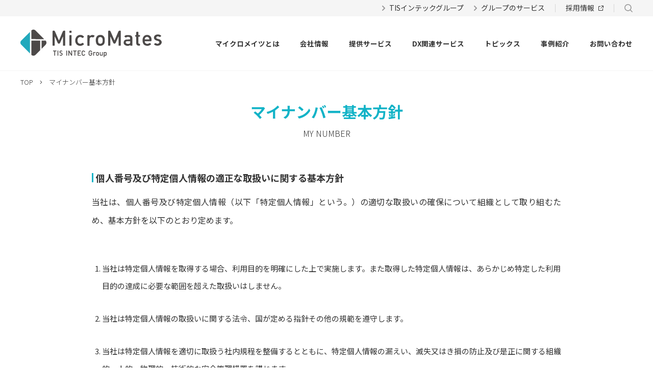

--- FILE ---
content_type: text/html; charset=UTF-8
request_url: https://www.micromates.co.jp/mynumber
body_size: 30951
content:
<!doctype html>
<html lang="ja">
<head>
<!-- Google Tag Manager -->
<script>(function(w,d,s,l,i){w[l]=w[l]||[];w[l].push({'gtm.start':
new Date().getTime(),event:'gtm.js'});var f=d.getElementsByTagName(s)[0],
j=d.createElement(s),dl=l!='dataLayer'?'&l='+l:'';j.async=true;j.src=
'https://www.googletagmanager.com/gtm.js?id='+i+dl;f.parentNode.insertBefore(j,f);
})(window,document,'script','dataLayer','GTM-NTD9N5B');</script>
<!-- End Google Tag Manager -->
	<meta charset="utf-8">
	<meta name="viewport" content="width=device-width, initial-scale=1, minimum-scale=1, maximum-scale=2, shrink-to-fit=no" />
	<meta name="keywords" content="マイクロメイツ,ユーザー定着化支援,ITシステム導入支援,コールセンター構築運用,マニュアル作成">
	<meta name="Description" content="マイクロメイツの公式WEBサイトです。お客さまのIT投資効果を最大にするための各種サービスを一気通貫で提供しています。">
	
	<meta property="og:title" content="マイナンバー基本方針 | 株式会社マイクロメイツ">
  <meta property="og:description" content="マイクロメイツの公式WEBサイトです。お客さまのIT投資効果を最大にするための各種サービスを一気通貫で提供しています。">
  <meta property="og:type" content="article">
  <meta property="og:url" content="https://www.micromates.co.jp/mynumber">
  <meta property="og:image" content="">
  <meta property="og:site_name" content="株式会社マイクロメイツ">
  <meta property="og:locale" content="ja_JP">
  <meta property="twitter:card" content="summary">
  <meta property="twitter:title" content="マイナンバー基本方針 | 株式会社マイクロメイツ">
  <meta property="twitter:description" content="マイクロメイツの公式WEBサイトです。お客さまのIT投資効果を最大にするための各種サービスを一気通貫で提供しています。">
  <meta property="twitter:image" content="">
	
	<title>マイナンバー基本方針 | 株式会社マイクロメイツ</title>
  <meta name='robots' content='index, follow, max-image-preview:large, max-snippet:-1, max-video-preview:-1' />

	<!-- This site is optimized with the Yoast SEO plugin v26.2 - https://yoast.com/wordpress/plugins/seo/ -->
	<link rel="canonical" href="https://www.micromates.co.jp/mynumber" />
	<meta property="og:locale" content="ja_JP" />
	<meta property="og:type" content="article" />
	<meta property="og:title" content="マイナンバー基本方針 - マイクロメイツ" />
	<meta property="og:url" content="https://www.micromates.co.jp/mynumber" />
	<meta property="og:site_name" content="マイクロメイツ" />
	<meta property="article:modified_time" content="2022-12-20T00:27:05+00:00" />
	<meta name="twitter:card" content="summary_large_image" />
	<script type="application/ld+json" class="yoast-schema-graph">{"@context":"https://schema.org","@graph":[{"@type":"WebPage","@id":"https://www.micromates.co.jp/mynumber","url":"https://www.micromates.co.jp/mynumber","name":"マイナンバー基本方針 - マイクロメイツ","isPartOf":{"@id":"https://www.micromates.co.jp/#website"},"datePublished":"2022-12-09T05:20:51+00:00","dateModified":"2022-12-20T00:27:05+00:00","breadcrumb":{"@id":"https://www.micromates.co.jp/mynumber#breadcrumb"},"inLanguage":"ja","potentialAction":[{"@type":"ReadAction","target":["https://www.micromates.co.jp/mynumber"]}]},{"@type":"BreadcrumbList","@id":"https://www.micromates.co.jp/mynumber#breadcrumb","itemListElement":[{"@type":"ListItem","position":1,"name":"ホーム","item":"https://www.micromates.co.jp/"},{"@type":"ListItem","position":2,"name":"マイナンバー基本方針"}]},{"@type":"WebSite","@id":"https://www.micromates.co.jp/#website","url":"https://www.micromates.co.jp/","name":"マイクロメイツ","description":"","publisher":{"@id":"https://www.micromates.co.jp/#organization"},"potentialAction":[{"@type":"SearchAction","target":{"@type":"EntryPoint","urlTemplate":"https://www.micromates.co.jp/?s={search_term_string}"},"query-input":{"@type":"PropertyValueSpecification","valueRequired":true,"valueName":"search_term_string"}}],"inLanguage":"ja"},{"@type":"Organization","@id":"https://www.micromates.co.jp/#organization","name":"マイクロメイツ","url":"https://www.micromates.co.jp/","logo":{"@type":"ImageObject","inLanguage":"ja","@id":"https://www.micromates.co.jp/#/schema/logo/image/","url":"https://www.micromates.co.jp/wps/wp-content/uploads/2025/10/mm_logo-scaled.png","contentUrl":"https://www.micromates.co.jp/wps/wp-content/uploads/2025/10/mm_logo-scaled.png","width":2560,"height":492,"caption":"マイクロメイツ"},"image":{"@id":"https://www.micromates.co.jp/#/schema/logo/image/"},"sameAs":["https://www.youtube.com/@MicroMates_TISINTECGroup"]}]}</script>
	<!-- / Yoast SEO plugin. -->


<link rel="alternate" title="oEmbed (JSON)" type="application/json+oembed" href="https://www.micromates.co.jp/wp-json/oembed/1.0/embed?url=https%3A%2F%2Fwww.micromates.co.jp%2Fmynumber" />
<link rel="alternate" title="oEmbed (XML)" type="text/xml+oembed" href="https://www.micromates.co.jp/wp-json/oembed/1.0/embed?url=https%3A%2F%2Fwww.micromates.co.jp%2Fmynumber&#038;format=xml" />
<style id='wp-img-auto-sizes-contain-inline-css' type='text/css'>
img:is([sizes=auto i],[sizes^="auto," i]){contain-intrinsic-size:3000px 1500px}
/*# sourceURL=wp-img-auto-sizes-contain-inline-css */
</style>
<style id='wp-block-library-inline-css' type='text/css'>
:root{--wp-block-synced-color:#7a00df;--wp-block-synced-color--rgb:122,0,223;--wp-bound-block-color:var(--wp-block-synced-color);--wp-editor-canvas-background:#ddd;--wp-admin-theme-color:#007cba;--wp-admin-theme-color--rgb:0,124,186;--wp-admin-theme-color-darker-10:#006ba1;--wp-admin-theme-color-darker-10--rgb:0,107,160.5;--wp-admin-theme-color-darker-20:#005a87;--wp-admin-theme-color-darker-20--rgb:0,90,135;--wp-admin-border-width-focus:2px}@media (min-resolution:192dpi){:root{--wp-admin-border-width-focus:1.5px}}.wp-element-button{cursor:pointer}:root .has-very-light-gray-background-color{background-color:#eee}:root .has-very-dark-gray-background-color{background-color:#313131}:root .has-very-light-gray-color{color:#eee}:root .has-very-dark-gray-color{color:#313131}:root .has-vivid-green-cyan-to-vivid-cyan-blue-gradient-background{background:linear-gradient(135deg,#00d084,#0693e3)}:root .has-purple-crush-gradient-background{background:linear-gradient(135deg,#34e2e4,#4721fb 50%,#ab1dfe)}:root .has-hazy-dawn-gradient-background{background:linear-gradient(135deg,#faaca8,#dad0ec)}:root .has-subdued-olive-gradient-background{background:linear-gradient(135deg,#fafae1,#67a671)}:root .has-atomic-cream-gradient-background{background:linear-gradient(135deg,#fdd79a,#004a59)}:root .has-nightshade-gradient-background{background:linear-gradient(135deg,#330968,#31cdcf)}:root .has-midnight-gradient-background{background:linear-gradient(135deg,#020381,#2874fc)}:root{--wp--preset--font-size--normal:16px;--wp--preset--font-size--huge:42px}.has-regular-font-size{font-size:1em}.has-larger-font-size{font-size:2.625em}.has-normal-font-size{font-size:var(--wp--preset--font-size--normal)}.has-huge-font-size{font-size:var(--wp--preset--font-size--huge)}.has-text-align-center{text-align:center}.has-text-align-left{text-align:left}.has-text-align-right{text-align:right}.has-fit-text{white-space:nowrap!important}#end-resizable-editor-section{display:none}.aligncenter{clear:both}.items-justified-left{justify-content:flex-start}.items-justified-center{justify-content:center}.items-justified-right{justify-content:flex-end}.items-justified-space-between{justify-content:space-between}.screen-reader-text{border:0;clip-path:inset(50%);height:1px;margin:-1px;overflow:hidden;padding:0;position:absolute;width:1px;word-wrap:normal!important}.screen-reader-text:focus{background-color:#ddd;clip-path:none;color:#444;display:block;font-size:1em;height:auto;left:5px;line-height:normal;padding:15px 23px 14px;text-decoration:none;top:5px;width:auto;z-index:100000}html :where(.has-border-color){border-style:solid}html :where([style*=border-top-color]){border-top-style:solid}html :where([style*=border-right-color]){border-right-style:solid}html :where([style*=border-bottom-color]){border-bottom-style:solid}html :where([style*=border-left-color]){border-left-style:solid}html :where([style*=border-width]){border-style:solid}html :where([style*=border-top-width]){border-top-style:solid}html :where([style*=border-right-width]){border-right-style:solid}html :where([style*=border-bottom-width]){border-bottom-style:solid}html :where([style*=border-left-width]){border-left-style:solid}html :where(img[class*=wp-image-]){height:auto;max-width:100%}:where(figure){margin:0 0 1em}html :where(.is-position-sticky){--wp-admin--admin-bar--position-offset:var(--wp-admin--admin-bar--height,0px)}@media screen and (max-width:600px){html :where(.is-position-sticky){--wp-admin--admin-bar--position-offset:0px}}

/*# sourceURL=wp-block-library-inline-css */
</style><style id='global-styles-inline-css' type='text/css'>
:root{--wp--preset--aspect-ratio--square: 1;--wp--preset--aspect-ratio--4-3: 4/3;--wp--preset--aspect-ratio--3-4: 3/4;--wp--preset--aspect-ratio--3-2: 3/2;--wp--preset--aspect-ratio--2-3: 2/3;--wp--preset--aspect-ratio--16-9: 16/9;--wp--preset--aspect-ratio--9-16: 9/16;--wp--preset--color--black: #000000;--wp--preset--color--cyan-bluish-gray: #abb8c3;--wp--preset--color--white: #ffffff;--wp--preset--color--pale-pink: #f78da7;--wp--preset--color--vivid-red: #cf2e2e;--wp--preset--color--luminous-vivid-orange: #ff6900;--wp--preset--color--luminous-vivid-amber: #fcb900;--wp--preset--color--light-green-cyan: #7bdcb5;--wp--preset--color--vivid-green-cyan: #00d084;--wp--preset--color--pale-cyan-blue: #8ed1fc;--wp--preset--color--vivid-cyan-blue: #0693e3;--wp--preset--color--vivid-purple: #9b51e0;--wp--preset--gradient--vivid-cyan-blue-to-vivid-purple: linear-gradient(135deg,rgb(6,147,227) 0%,rgb(155,81,224) 100%);--wp--preset--gradient--light-green-cyan-to-vivid-green-cyan: linear-gradient(135deg,rgb(122,220,180) 0%,rgb(0,208,130) 100%);--wp--preset--gradient--luminous-vivid-amber-to-luminous-vivid-orange: linear-gradient(135deg,rgb(252,185,0) 0%,rgb(255,105,0) 100%);--wp--preset--gradient--luminous-vivid-orange-to-vivid-red: linear-gradient(135deg,rgb(255,105,0) 0%,rgb(207,46,46) 100%);--wp--preset--gradient--very-light-gray-to-cyan-bluish-gray: linear-gradient(135deg,rgb(238,238,238) 0%,rgb(169,184,195) 100%);--wp--preset--gradient--cool-to-warm-spectrum: linear-gradient(135deg,rgb(74,234,220) 0%,rgb(151,120,209) 20%,rgb(207,42,186) 40%,rgb(238,44,130) 60%,rgb(251,105,98) 80%,rgb(254,248,76) 100%);--wp--preset--gradient--blush-light-purple: linear-gradient(135deg,rgb(255,206,236) 0%,rgb(152,150,240) 100%);--wp--preset--gradient--blush-bordeaux: linear-gradient(135deg,rgb(254,205,165) 0%,rgb(254,45,45) 50%,rgb(107,0,62) 100%);--wp--preset--gradient--luminous-dusk: linear-gradient(135deg,rgb(255,203,112) 0%,rgb(199,81,192) 50%,rgb(65,88,208) 100%);--wp--preset--gradient--pale-ocean: linear-gradient(135deg,rgb(255,245,203) 0%,rgb(182,227,212) 50%,rgb(51,167,181) 100%);--wp--preset--gradient--electric-grass: linear-gradient(135deg,rgb(202,248,128) 0%,rgb(113,206,126) 100%);--wp--preset--gradient--midnight: linear-gradient(135deg,rgb(2,3,129) 0%,rgb(40,116,252) 100%);--wp--preset--font-size--small: 13px;--wp--preset--font-size--medium: 20px;--wp--preset--font-size--large: 36px;--wp--preset--font-size--x-large: 42px;--wp--preset--spacing--20: 0.44rem;--wp--preset--spacing--30: 0.67rem;--wp--preset--spacing--40: 1rem;--wp--preset--spacing--50: 1.5rem;--wp--preset--spacing--60: 2.25rem;--wp--preset--spacing--70: 3.38rem;--wp--preset--spacing--80: 5.06rem;--wp--preset--shadow--natural: 6px 6px 9px rgba(0, 0, 0, 0.2);--wp--preset--shadow--deep: 12px 12px 50px rgba(0, 0, 0, 0.4);--wp--preset--shadow--sharp: 6px 6px 0px rgba(0, 0, 0, 0.2);--wp--preset--shadow--outlined: 6px 6px 0px -3px rgb(255, 255, 255), 6px 6px rgb(0, 0, 0);--wp--preset--shadow--crisp: 6px 6px 0px rgb(0, 0, 0);}:where(.is-layout-flex){gap: 0.5em;}:where(.is-layout-grid){gap: 0.5em;}body .is-layout-flex{display: flex;}.is-layout-flex{flex-wrap: wrap;align-items: center;}.is-layout-flex > :is(*, div){margin: 0;}body .is-layout-grid{display: grid;}.is-layout-grid > :is(*, div){margin: 0;}:where(.wp-block-columns.is-layout-flex){gap: 2em;}:where(.wp-block-columns.is-layout-grid){gap: 2em;}:where(.wp-block-post-template.is-layout-flex){gap: 1.25em;}:where(.wp-block-post-template.is-layout-grid){gap: 1.25em;}.has-black-color{color: var(--wp--preset--color--black) !important;}.has-cyan-bluish-gray-color{color: var(--wp--preset--color--cyan-bluish-gray) !important;}.has-white-color{color: var(--wp--preset--color--white) !important;}.has-pale-pink-color{color: var(--wp--preset--color--pale-pink) !important;}.has-vivid-red-color{color: var(--wp--preset--color--vivid-red) !important;}.has-luminous-vivid-orange-color{color: var(--wp--preset--color--luminous-vivid-orange) !important;}.has-luminous-vivid-amber-color{color: var(--wp--preset--color--luminous-vivid-amber) !important;}.has-light-green-cyan-color{color: var(--wp--preset--color--light-green-cyan) !important;}.has-vivid-green-cyan-color{color: var(--wp--preset--color--vivid-green-cyan) !important;}.has-pale-cyan-blue-color{color: var(--wp--preset--color--pale-cyan-blue) !important;}.has-vivid-cyan-blue-color{color: var(--wp--preset--color--vivid-cyan-blue) !important;}.has-vivid-purple-color{color: var(--wp--preset--color--vivid-purple) !important;}.has-black-background-color{background-color: var(--wp--preset--color--black) !important;}.has-cyan-bluish-gray-background-color{background-color: var(--wp--preset--color--cyan-bluish-gray) !important;}.has-white-background-color{background-color: var(--wp--preset--color--white) !important;}.has-pale-pink-background-color{background-color: var(--wp--preset--color--pale-pink) !important;}.has-vivid-red-background-color{background-color: var(--wp--preset--color--vivid-red) !important;}.has-luminous-vivid-orange-background-color{background-color: var(--wp--preset--color--luminous-vivid-orange) !important;}.has-luminous-vivid-amber-background-color{background-color: var(--wp--preset--color--luminous-vivid-amber) !important;}.has-light-green-cyan-background-color{background-color: var(--wp--preset--color--light-green-cyan) !important;}.has-vivid-green-cyan-background-color{background-color: var(--wp--preset--color--vivid-green-cyan) !important;}.has-pale-cyan-blue-background-color{background-color: var(--wp--preset--color--pale-cyan-blue) !important;}.has-vivid-cyan-blue-background-color{background-color: var(--wp--preset--color--vivid-cyan-blue) !important;}.has-vivid-purple-background-color{background-color: var(--wp--preset--color--vivid-purple) !important;}.has-black-border-color{border-color: var(--wp--preset--color--black) !important;}.has-cyan-bluish-gray-border-color{border-color: var(--wp--preset--color--cyan-bluish-gray) !important;}.has-white-border-color{border-color: var(--wp--preset--color--white) !important;}.has-pale-pink-border-color{border-color: var(--wp--preset--color--pale-pink) !important;}.has-vivid-red-border-color{border-color: var(--wp--preset--color--vivid-red) !important;}.has-luminous-vivid-orange-border-color{border-color: var(--wp--preset--color--luminous-vivid-orange) !important;}.has-luminous-vivid-amber-border-color{border-color: var(--wp--preset--color--luminous-vivid-amber) !important;}.has-light-green-cyan-border-color{border-color: var(--wp--preset--color--light-green-cyan) !important;}.has-vivid-green-cyan-border-color{border-color: var(--wp--preset--color--vivid-green-cyan) !important;}.has-pale-cyan-blue-border-color{border-color: var(--wp--preset--color--pale-cyan-blue) !important;}.has-vivid-cyan-blue-border-color{border-color: var(--wp--preset--color--vivid-cyan-blue) !important;}.has-vivid-purple-border-color{border-color: var(--wp--preset--color--vivid-purple) !important;}.has-vivid-cyan-blue-to-vivid-purple-gradient-background{background: var(--wp--preset--gradient--vivid-cyan-blue-to-vivid-purple) !important;}.has-light-green-cyan-to-vivid-green-cyan-gradient-background{background: var(--wp--preset--gradient--light-green-cyan-to-vivid-green-cyan) !important;}.has-luminous-vivid-amber-to-luminous-vivid-orange-gradient-background{background: var(--wp--preset--gradient--luminous-vivid-amber-to-luminous-vivid-orange) !important;}.has-luminous-vivid-orange-to-vivid-red-gradient-background{background: var(--wp--preset--gradient--luminous-vivid-orange-to-vivid-red) !important;}.has-very-light-gray-to-cyan-bluish-gray-gradient-background{background: var(--wp--preset--gradient--very-light-gray-to-cyan-bluish-gray) !important;}.has-cool-to-warm-spectrum-gradient-background{background: var(--wp--preset--gradient--cool-to-warm-spectrum) !important;}.has-blush-light-purple-gradient-background{background: var(--wp--preset--gradient--blush-light-purple) !important;}.has-blush-bordeaux-gradient-background{background: var(--wp--preset--gradient--blush-bordeaux) !important;}.has-luminous-dusk-gradient-background{background: var(--wp--preset--gradient--luminous-dusk) !important;}.has-pale-ocean-gradient-background{background: var(--wp--preset--gradient--pale-ocean) !important;}.has-electric-grass-gradient-background{background: var(--wp--preset--gradient--electric-grass) !important;}.has-midnight-gradient-background{background: var(--wp--preset--gradient--midnight) !important;}.has-small-font-size{font-size: var(--wp--preset--font-size--small) !important;}.has-medium-font-size{font-size: var(--wp--preset--font-size--medium) !important;}.has-large-font-size{font-size: var(--wp--preset--font-size--large) !important;}.has-x-large-font-size{font-size: var(--wp--preset--font-size--x-large) !important;}
/*# sourceURL=global-styles-inline-css */
</style>

<style id='classic-theme-styles-inline-css' type='text/css'>
/*! This file is auto-generated */
.wp-block-button__link{color:#fff;background-color:#32373c;border-radius:9999px;box-shadow:none;text-decoration:none;padding:calc(.667em + 2px) calc(1.333em + 2px);font-size:1.125em}.wp-block-file__button{background:#32373c;color:#fff;text-decoration:none}
/*# sourceURL=/wp-includes/css/classic-themes.min.css */
</style>
<link rel='stylesheet' id='style-css' href='https://www.micromates.co.jp/wps/wp-content/themes/micromates_corp2022/style.css?ver=20221209055' type='text/css' media='' />
<link rel="https://api.w.org/" href="https://www.micromates.co.jp/wp-json/" /><link rel="alternate" title="JSON" type="application/json" href="https://www.micromates.co.jp/wp-json/wp/v2/pages/17" /><meta name="google-site-verification" content="KoyURUlBayEgw1aHymX4mz7jQQ3ofpeBLnTQ6jVtyWo" />
	<link rel="stylesheet" href="/wps/wp-content/themes/micromates_corp2022/_css/mynumber.css">
<link rel="icon" href="/wps/wp-content/themes/micromates_corp2022/favicon.ico">
</head>

<body id="isms">
<!-- Google Tag Manager (noscript) -->
<noscript><iframe src="https://www.googletagmanager.com/ns.html?id=GTM-NTD9N5B"
height="0" width="0" style="display:none;visibility:hidden"></iframe></noscript>
<!-- End Google Tag Manager (noscript) -->
<div id="body-wrap">
<!-- contents-wrap -->
<div id="contents-wrap">

	<!-- site_search -->
	<div id="site_search"><div class="inner">
		<form method="get" action="https://www.google.co.jp/search">
			<input class="serchInput" type="text" name="q" size="0" maxlength="255" value="" placeholder="フリーワード検索">
			<input class="serchBtn" type="submit" value="検索">
			<input type="hidden" name="hl" value="ja">
			<input type="hidden" name="as_sitesearch" value="micromates.co.jp">
			<input type="hidden" name="ie" value="UTF-8">
			<input type="hidden" name="oe" value="UTF-8">
		</form>
		<a href="" class="close"><img src="/wps/wp-content/themes/micromates_corp2022/_img/common/ico_head_close.svg" alt=""></a>
	</div></div>
	
	<!-- subnav -->
	<nav id="subnav"><div class="inner">
		<ul class="main">
			<li><a href="https://www.tis.co.jp/group/" target="_blank">TISインテックグループ</a></li>
			<li><a href="https://www.tis.co.jp/group/service/" target="_blank">グループのサービス</a></li>
		</ul>
		<ul class="sub">
			<li><a href="/recruit/" target="_blank">採用情報</a></li>
		</ul>
		<ul class="sub search">
			<li><a href="javascript:;" data-target="#site_search"><img src="/wps/wp-content/themes/micromates_corp2022/_img/common/ico_head_search.svg" alt=""></a></li>
		</ul>
	</div></nav><!-- / subnav -->
	
	<!-- header -->
	<header id="header"><div class="inner">
		<h1 id="header-logo"><a href="/"><img src="/wps/wp-content/themes/micromates_corp2022/_img/common/h_logo.svg" alt="ITシステムのユーザー定着化を支援する 株式会社マイクロメイツ"></a></h1>
		<!-- nav -->
		<nav id="nav"><div class="nav_inner">
			<ul class="gb">
				<li class="sp "><a href="">ホーム</a></li>
				<li class=""><a href="/about/">マイクロメイツとは</a></li>
				<li class=""><a href="javascript:;">会社情報</a>
					<ul>
						<li><a href="/company/message.html">代表挨拶</a></li>
						<li><a href="/company/overview.html">会社概要</a></li>
					</ul>
				</li>
				<li class=""><a href="/service/">提供サービス</a></li>
				<li class=""><a href="/dxservice.html">DX関連サービス</a></li>
				<li class=""><a href="/topics/">トピックス</a></li>
				<li class=""><a href="/achivement/">事例紹介</a></li>
				<li class=""><a href="/contact/">お問い合わせ</a></li>
			</ul>
			<ul class="sp sub">
				<li><a href="https://www.tis.co.jp/group/" target="_blank">TISインテックグループ</a></li>
				<li><a href="https://www.tis.co.jp/group/service/" target="_blank">グループのサービス</a></li>
			</ul>
			<ul class="sp gb recruit">
				<li><a href="/recruit/" target="_blank">採用情報</a></li>
			</ul>
		</div></nav><!-- / nav -->
		<a href="javascript:;" id="search_bt" data-target="#site_search"><img src="/wps/wp-content/themes/micromates_corp2022/_img/common/ico_head_search.svg" alt=""></a>
		<a href="" id="nav_bar"><span></span></a>
	</div></header><!-- / header -->

	<div id="crumbList" itemscope itemtype="//schema.org/BreadcrumbList"><div class="inner">
		<span itemprop="itemListElement" itemscope itemtype="//schema.org/ListItem"><a itemprop="item" href="/"><span itemprop="name">TOP</span></a><meta itemprop="position" content="1" /></span>
		<span>　<i class="fal fa-angle-right"></i>　</span>
		<span itemprop="itemListElement" itemscope itemtype="//schema.org/ListItem"><span itemprop="name">マイナンバー基本方針</span><meta property="position" content="2"></span>
	</div></div>

	<div id="mvp" class="mvp_tx"><div class="inner">
		<h1>マイナンバー基本方針<small>MY NUMBER</small></h1>
	</div></div>
	
	<!-- main -->
	<main id="main">

		<div class="sec"><div class="inner">
			<h2>個人番号及び特定個人情報の適正な取扱いに関する基本方針</h2>
			<p>当社は、個人番号及び特定個人情報（以下「特定個人情報」という。）の適切な取扱いの確保について組織として取り組むため、基本方針を以下のとおり定めます。</p>
			<br>
			<ol class="list list-ol">
				<li>当社は特定個人情報を取得する場合、利用目的を明確にした上で実施します。また取得した特定個人情報は、あらかじめ特定した利用目的の達成に必要な範囲を超えた取扱いはしません。</li>
				<li>当社は特定個人情報の取扱いに関する法令、国が定める指針その他の規範を遵守します。</li>
				<li>当社は特定個人情報を適切に取扱う社内規程を整備するとともに、特定個人情報の漏えい、滅失又はき損の防止及び是正に関する組織的、人的、物理的、技術的な安全管理措置を講じます。</li>
				<li>当社は特定個人情報の取扱いに関し、継続的な見直しや改善を行います。</li>
				<li>当社は特定個人情報の取扱いに関する苦情および相談を受けた場合、その内容について迅速に事実関係等を調査し、誠意をもって対応します。</li>
			</ol>
			<p class="ar">以上<br><br>2022年4月1日<br>東京都中央区築地5-4-18 汐留イーストサイドビル6F<br>株式会社マイクロメイツ<br>代表取締役社長　羽方 聡</p>
			<p>制定日：2015年10月1日　改訂日：2024年6月17日</p>
			<div class="box box-border">
				<h3>特定個人情報の取扱いに関するお問い合わせ先</h3>
				<p>株式会社マイクロメイツ　総務部<br>電話： 03-6278ｰ7438<br>Email： <a href="mailto:mm-myno@micromates.jp">mm-myno@micromates.jp</a><br>（受付時間 9:30～12:00、13:00～18:00　土日祝祭日を除きます）</p>
				<p class="btw"><a href="/contact/" class="bt bt-s bt-pink">メールフォームによるご相談はこちら</a></p>
			</div>
		</div></div>

	</main><!-- / main -->
	

	<!-- pageup -->
	<div id="pageup"><a href="#"><span>このページのトップへ</span></a></div><!-- / pageup -->
	
	<!-- footer -->
	<footer id="footer">
		<div id="footerLink"><div class="inner">
			<div class="link">
				<h3><a href="/about/">マイクロメイツとは</a></h3>
			</div>
			<div class="link">
				<h3>会社情報</h3>
				<ul>
					<li><a href="/company/message.html">代表挨拶</a></li>
					<li><a href="/company/overview.html">会社概要</a></li>
				</ul>
			</div>
			<div class="link">
				<h3><a href="/service/">提供サービス</a></h3>
				<h3><a href="/dxservice.html">DX関連サービス</a></h3>
			</div>
			<div class="link">
				<h3><a href="/topics/">トピックス</a></h3></div>
			<div class="link">
				<h3><a href="/achivement/">事例紹介</a></h3>
			</div>
			<div class="link">
				<h3><a href="/recruit/" target="_blank">採用サイト</a></h3>
			</div>
			<div class="link">
				<h3><a href="/contact/">お問い合わせ</a></h3>
			</div>
		</div></div>
		<div id="footerinfo"><div class="inner">
			<h3><img src="/wps/wp-content/themes/micromates_corp2022/_img/common/logo_text_group.svg" alt="TISインテックグループ"></h3>
			<ul>
				<li><a href="https://www.tis.co.jp/securitypolicy/" target="_blank">グループ情報セキュリティ方針</a></li>
				<li><a href="https://www.tis.co.jp/tig_privacypolicy/" target="_blank">グループ個人情報保護方針</a></li>
				<li><a href="https://www.tis.co.jp/g_privacypolicy/" target="_blank">グループ内における個人情報の共同利用について</a></li>
				<li><a href="https://www.tis.co.jp/social/" target="_blank">ソーシャルメディアポリシー</a></li>
			</ul>
			<h3 class="cp">株式会社マイクロメイツ</h3>
			<ul>
				<li><a href="/isms/">ISMS基本方針</a></li>
				<li><a href="/privacy_policy/">プライバシーポリシー</a></li>
				<li><a href="/mynumber/">マイナンバー基本方針</a></li>
				<li><a href="/information_disclosure/">労働者派遣法に基づく情報公開について</a></li>
				<li><a href="/chutokoukai/">労働施策総合推進法に基づく中途採用比率の公開について</a></li>
				<li><a href="/publicnotice/">電子公告</a></li>
			</ul>
			<ul class="marks">
				<li><img src="/wps/wp-content/themes/micromates_corp2022/_img/common/eruboshi.jpg" alt="えるぼしマーク"></li>
				<li><span id="ss_gmo_img_wrapper_115-57_flash_ja"><a href="http://jp.globalsign.com/" target="_blank"><img alt="SSL　グローバルサインのサイトシール" border="0" id="ss_img" src="//seal.globalsign.com/SiteSeal/images/gs_noscript_115-57_ja.gif"></a></span><span>SSLとは？</span><script type="text/javascript" src="//seal.globalsign.com/SiteSeal/gmogs_flash_115-57_ja.js"></script> </li>
				<li><a href="https://privacymark.jp/" target="_blank"><img src="/wps/wp-content/themes/micromates_corp2022/_img/common/privac_ymark.png" alt=""></a></li>
				<li><a href="https://isms.jp/lst/ind/CR_IS_x0020_592964.html" target="_blank"><img src="/wps/wp-content/themes/micromates_corp2022/_img/common/iso.jpg" alt=""><span>IS 592964 / ISO27001</span></a></li>
			</ul>
		</div></div>
		<div id="footerAuthor"><div class="inner">
			<div class="logo">
				<a href="https://www.tis.co.jp/group/index.html" target="_blank"><img src="/wps/wp-content/themes/micromates_corp2022/_img/common/logo_group.svg" alt="TISインテックグループ"/></a>
			</div>
			<p class="copyright">&copy; MicroMates Co.,Ltd. All Rights Reserved.</p>
		</div></div>
	</footer><!-- / footer -->
	
</div><!-- / contents-wrap -->
</div><!-- / body-wrap -->
<!-- script -->
<script src="/wps/wp-content/themes/micromates_corp2022/_js/jquery-3.4.0_other.js"></script>
<script src="/wps/wp-content/themes/micromates_corp2022/_plugin/aos/aos.js"></script>
<script src="/wps/wp-content/themes/micromates_corp2022/_plugin/OwlCarousel/owl.carousel.min.js"></script>
<!--<script src="/wps/wp-content/themes/micromates_corp2022/_plugin/lightGallery/js/lightgallery.min.js"></script>-->
<script src="/wps/wp-content/themes/micromates_corp2022/_js/common.js"></script>
<!-- / script -->
<script type="speculationrules">
{"prefetch":[{"source":"document","where":{"and":[{"href_matches":"/*"},{"not":{"href_matches":["/wps/wp-*.php","/wps/wp-admin/*","/wps/wp-content/uploads/*","/wps/wp-content/*","/wps/wp-content/plugins/*","/wps/wp-content/themes/micromates_corp2022/*","/*\\?(.+)"]}},{"not":{"selector_matches":"a[rel~=\"nofollow\"]"}},{"not":{"selector_matches":".no-prefetch, .no-prefetch a"}}]},"eagerness":"conservative"}]}
</script>
<script src="//www.google.com/recaptcha/api.js" async defer></script>
<script type="text/javascript">
jQuery(function() {
	// reCAPTCHAの挿入
	jQuery( '.mw_wp_form_input button, .mw_wp_form_input input[type="submit"]' ).before( '<div data-callback="syncerRecaptchaCallback" data-sitekey="6LcoCJ4qAAAAAJeIq0_NF4t2pXVOSl_TYfkoxLCj" class="g-recaptcha"></div>' );
	// [input] Add disabled to input or button
	jQuery( '.mw_wp_form_input button, .mw_wp_form_input input[type="submit"]' ).attr( "disabled", "disabled" );
	// [confirm] Remove disabled
	jQuery( '.mw_wp_form_confirm input, .mw_wp_form_confirm select, .mw_wp_form_confirm textarea, .mw_wp_form_confirm button' ).removeAttr( 'disabled' );
	
	jQuery('.g-recaptcha').each(function() {
		if (!this.hasChildNodes()) {
			grecaptcha.render(this);
		}
	});

});
// reCAPTCHA Callback
function syncerRecaptchaCallback( code ) {
	if(code != "") {
		jQuery( '.mw_wp_form_input button, .mw_wp_form_input input[type="submit"]' ).removeAttr( 'disabled' );
	}
}
</script>
<style type="text/css">
.g-recaptcha { margin: 20px 0 15px; }.g-recaptcha > div { margin: 0 auto; }</style>
</body>
</html>


--- FILE ---
content_type: text/css
request_url: https://www.micromates.co.jp/wps/wp-content/themes/micromates_corp2022/style.css?ver=20221209055
body_size: 605
content:
/*
Theme Name: micromates2022
Theme URI:
Author: yuyu design
Author URI: 
Description:
Version: 1.0
License:
License URI:
Tags:
Text Domain:
*/

.wp-block-image img { height: auto; }

em { font-style: italic; }
blockquote { display: block; -webkit-margin-before: 1em; -webkit-margin-after: 1em; -webkit-margin-start: 40px; -webkit-margin-end: 40px; }
.aligncenter { display: block; margin: 0 auto; }
.alignright { float: right; margin-left: 1rem; }
.alignleft { float: left; margin-right: 1rem; }
img[class*="wp-image-"],
img[class*="attachment-"] { height: auto; max-width: 100%; }
.clearfix { zoom: 1; overflow: hidden; }
.clearfix:after { content: ""; display: block; clear: both; }

--- FILE ---
content_type: text/css
request_url: https://www.micromates.co.jp/wps/wp-content/themes/micromates_corp2022/_css/mynumber.css
body_size: 878
content:
@charset "utf-8";
/*--------------------------------------
	copyright : yuyu design.
--------------------------------------*/

@import url(normalize.css);
@import url(../_plugin/fontawesome/css/all.min.css);
@import url(../_plugin/aos/aos.css);
/* @import url(../_plugin/OwlCarousel/assets/owl.carousel.min.css); @import url(../_plugin/OwlCarousel/assets/owl.theme.default.css); */
/*@import url(../_plugin/lightGallery/css/lightgallery.min.css);*/
@import url(common_parts.css);
@import url(common.css);


/*
 mynumber
==============================*/

#main .inner { max-width: 96rem; }
#main h2 { width: 12rem; padding-left: 0.5rem; margin-bottom: 2rem; border-left: solid 0.3rem #12B3C7; line-height: 1; font-size: 1.8rem; font-weight: 700; white-space: nowrap; }
#main .list-ol li { margin-bottom: 3rem; }
#main ul li i { font-style: normal; color: #12B3C7; }
#main .box-border { border: solid 1rem #E0E0E0; }
#main .box-border h3 { font-size: 1.6rem; }

--- FILE ---
content_type: text/css
request_url: https://www.micromates.co.jp/wps/wp-content/themes/micromates_corp2022/_css/normalize.css
body_size: 2485
content:
@charset "utf-8";
/*! normalize.css v3.0.2 | MIT License | git.io/normalize */
html { font-family: sans-serif; -ms-text-size-adjust: 100%; -webkit-text-size-adjust: 100%; }
* { margin: 0; padding: 0; vertical-align: top; list-style: none; }
article, aside, details, figcaption, figure, footer, header, hgroup, main, menu, nav, section, summary { display: block; }
audio, canvas, progress, video { display: inline-block; vertical-align: baseline; }
audio:not([controls]) { display: none; height: 0; }
[hidden], template { display: none; }
a { background-color: transparent; }
a:active, a:hover { outline: 0; }
abbr[title] { border-bottom: 1px dotted; }
b, strong { font-weight: bold; }
dfn { font-style: italic; }
h1 { font-size: 2em; }
h1,h2,h3,h4,h5,h6{ margin: 0; font-size: 100%; }
mark { color: #000; background: #ff0; }
small { font-size: 80%; }
sub, sup { position: relative; line-height: 0; font-size: 75%; vertical-align: baseline; }
sup { top: -0.5em; }
sub { bottom: -0.25em; }
img { border: 0; }
svg:not(:root) { overflow: hidden; }
figure { margin: 0; }
hr { height: 0; box-sizing: content-box; -moz-box-sizing: content-box; }
pre { overflow: auto; }
code, kbd, pre, samp { font-family: monospace, monospace; font-size: 1em; }
button, input, optgroup, select, textarea { margin: 0; color: inherit; font: inherit; }
button { overflow: visible; }
button, select { text-transform: none; }
button, html input[type="button"],
input[type="reset"], input[type="submit"] { -webkit-appearance: button; cursor: pointer; }
button[disabled], html input[disabled] { cursor: default; }
button::-moz-focus-inner, input::-moz-focus-inner { padding: 0; border: 0; }
input { line-height: normal; }
input[type="checkbox"], input[type="radio"] { padding: 0; box-sizing: border-box; }
input[type="number"]::-webkit-inner-spin-button, input[type="number"]::-webkit-outer-spin-button { height: auto; }
input[type="search"] { box-sizing: content-box; -webkit-appearance: textfield; -moz-box-sizing: content-box; -webkit-box-sizing: content-box; }
input[type="search"]::-webkit-search-cancel-button, input[type="search"]::-webkit-search-decoration { -webkit-appearance: none; }
fieldset { margin: 0 2px; padding: 0.35em 0.625em 0.75em; border: 1px solid #c0c0c0; }
legend { padding: 0; border: 0; }
textarea { overflow: auto; }
optgroup { font-weight: bold; }
table { border-collapse: collapse; border-spacing: 0; }
td, th { padding: 0; }

*, *:before, *:after { box-sizing: border-box; }
main { display: block; }
body { background-color: #FFF; }
i { vertical-align: baseline; }

--- FILE ---
content_type: text/css
request_url: https://www.micromates.co.jp/wps/wp-content/themes/micromates_corp2022/_css/common_parts.css
body_size: 26609
content:
@charset "utf-8";
/*--------------------------------------
	copyright : yuyu design.
	-----------------------------------*/

/*
 common
==============================*/

/* android serif font ----------*/
/*@import url('https://fonts.googleapis.com/css?family=Noto+Serif+JP:500');*/
@import url('https://fonts.googleapis.com/css2?family=Noto+Sans+JP:wght@300;400;500;700&display=swap');

/* lmp font ----------*/
@font-face {font-family: 'icomoon';src: url('../_plugin/icomoon/icomoon.eot?6x2qqy');src:  url('../_plugin/icomoon/icomoon.eot?6x2qqy#iefix') format('embedded-opentype'),url('../_plugin/icomoon/icomoon.ttf?6x2qqy') format('truetype'),url('../_plugin/icomoon/icomoon.woff?6x2qqy') format('woff'),url('../_plugin/icomoon/icomoon.svg?6x2qqy#icomoon') format('svg');font-weight: normal;font-style: normal;font-display: block;}
[class^="icon-"], [class*=" icon-"] {/* use !important to prevent issues with browser extensions that change fonts */font-family: 'icomoon' !important;speak: none;font-style: normal;font-weight: normal;font-variant: normal;text-transform: none;line-height: 1;/* Better Font Rendering =========== */-webkit-font-smoothing: antialiased;-moz-osx-font-smoothing: grayscale;}
.icon-lmp-triple_arrow:before {content: "\e921";}.icon-cal2:before {content: "\e918";}.icon-cal:before {content: "\e920";}.icon-train:before {content: "\e910";}.icon-tree:before {content: "\e911";}.icon-arena:before {content: "\e912";}.icon-ball:before {content: "\e913";}.icon-beginner:before {content: "\e914";}.icon-bill:before {content: "\e915";}.icon-book:before {content: "\e916";}.icon-book2:before {content: "\e917";}.icon-car:before {content: "\e919";}.icon-golf:before {content: "\e91a";}.icon-hall:before {content: "\e91b";}.icon-info:before {content: "\e91c";}.icon-map:before {content: "\e91d";}.icon-qa:before {content: "\e91e";}.icon-run:before {content: "\e91f";}.icon-lmp-freedial:before {content: "\e90b";}.icon-lmp-other-win3:before {content: "\e90c";}.icon-lmp-check:before {content: "\e90d";}.icon-lmp-other-win2:before {content: "\e90e";}.icon-lmp-world:before {content: "\e90f";}.icon-lmp-other-win:before {content: "\e90a";}.icon-lmp-angle-right:before {content: "\e900";}.icon-lmp-angle-left:before {content: "\e901";}.icon-lmp-angle-up:before {content: "\e902";}.icon-lmp-angle-down:before {content: "\e903";}.icon-lmp-angle-last-up:before {content: "\e904";}.icon-lmp-angle-last-down:before {content: "\e905";}.icon-lmp-plus:before {content: "\e906";}.icon-lmp-minus:before {content: "\e907";}.icon-lmp-times:before {content: "\e908";}.icon-lmp-pamphlet:before {content: "\e909";}

/* setting
------------------------------------------------------------------------------------------------------------------------------------------------------------------------------------*/

/* html ----------*/
html { font-size: 62.5%; }
@media screen and (max-width:720px) {
	html { font-size: 56.3%; }
}
@media screen and (max-width:560px) {
	html { font-size: 50%; }
}
/*@media screen and (max-width:400px) {
	html { font-size:43.8%; }
}*/

/* body ----------*/
body {
	font-family: 'Noto Sans JP', "Helvetica",Arial,YuGothic,"游ゴシック","Hiragino Kaku Gothic ProN","Hiragino Sans",Meiryo,sans-serif;
	/* font-family: "游明朝",YuMincho,"ヒラギノ明朝 Pro W3","Hiragino Mincho Pro","ＭＳ Ｐ明朝","MS PMincho",serif; */
	font-size: 1.6rem;
	font-weight: 400;
	line-height: 2.3;
	color: #333;
	/*font-feature-settings:"palt";*/
}

img { image-rendering: -webkit-optimize-contrast; }

/* margin ----------*/
.mt1px{margin-top:1px!important}.mt2px{margin-top:2px!important}.mt3px{margin-top:3px!important}.mt4px{margin-top:4px!important}.mt5px{margin-top:5px!important}.mt10px{margin-top:10px!important}.mt15px{margin-top:15px!important}.mt20px{margin-top:20px!important}.mt25px{margin-top:25px!important}.mt30px{margin-top:30px!important}.mt35px{margin-top:35px!important}.mt40px{margin-top:40px!important}.mt45px{margin-top:45px!important}.mt50px{margin-top:50px!important}.mt60px{margin-top:60px!important}.mt70px{margin-top:70px!important}.mt80px{margin-top:80px!important}.mt90px{margin-top:90px!important}.mt100px{margin-top:100px!important}.mt110px{margin-top:110px!important}.mt120px{margin-top:120px!important}.mt1pr{margin-top:1%!important}.mt2pr{margin-top:2%!important}.mt3pr{margin-top:3%!important}.mt4pr{margin-top:4%!important}.mt5pr{margin-top:5%!important}.mt6pr{margin-top:6%!important}.mt7pr{margin-top:7%!important}.mt8pr{margin-top:8%!important}.mt9pr{margin-top:9%!important}.mt10pr{margin-top:10%!important}.mt11pr{margin-top:11%!important}.mt12pr{margin-top:12%!important}.mt13pr{margin-top:13%!important}.mt14pr{margin-top:14%!important}.mt15pr{margin-top:15%!important}.mt16pr{margin-top:16%!important}.mt17pr{margin-top:17%!important}.mt18pr{margin-top:18%!important}.mt19pr{margin-top:19%!important}.mt20pr{margin-top:20%!important}.mt1rem{margin-top:1rem!important}.mt2rem{margin-top:2rem!important}.mt3rem{margin-top:3rem!important}.mt4rem{margin-top:4rem!important}.mt5rem{margin-top:5rem!important}.mt6rem{margin-top:6rem!important}.mt7rem{margin-top:7rem!important}.mt8rem{margin-top:8rem!important}.mt9rem{margin-top:9rem!important}.mt10rem{margin-top:10rem!important}.mb1px{margin-bottom:1px!important}.mb2px{margin-bottom:2px!important}.mb3px{margin-bottom:3px!important}.mb4px{margin-bottom:4px!important}.mb5px{margin-bottom:5px!important}.mb10px{margin-bottom:10px!important}.mb15px{margin-bottom:15px!important}.mb20px{margin-bottom:20px!important}.mb25px{margin-bottom:25px!important}.mb30px{margin-bottom:30px!important}.mb35px{margin-bottom:35px!important}.mb40px{margin-bottom:40px!important}.mb45px{margin-bottom:45px!important}.mb50px{margin-bottom:50px!important}.mb60px{margin-bottom:60px!important}.mb70px{margin-bottom:70px!important}.mb80px{margin-bottom:80px!important}.mb90px{margin-bottom:90px!important}.mb100px{margin-bottom:100px!important}.mb110px{margin-bottom:110px!important}.mb120px{margin-bottom:120px!important}.mb1pr{margin-bottom:1%!important}.mb2pr{margin-bottom:2%!important}.mb3pr{margin-bottom:3%!important}.mb4pr{margin-bottom:4%!important}.mb5pr{margin-bottom:5%!important}.mb6pr{margin-bottom:6%!important}.mb7pr{margin-bottom:7%!important}.mb8pr{margin-bottom:8%!important}.mb9pr{margin-bottom:9%!important}.mb10pr{margin-bottom:10%!important}.mb11pr{margin-bottom:11%!important}.mb12pr{margin-bottom:12%!important}.mb13pr{margin-bottom:13%!important}.mb14pr{margin-bottom:14%!important}.mb15pr{margin-bottom:15%!important}.mb16pr{margin-bottom:16%!important}.mb17pr{margin-bottom:17%!important}.mb18pr{margin-bottom:18%!important}.mb19pr{margin-bottom:19%!important}.mb20pr{margin-bottom:20%!important}.mb1rem{margin-bottom:1rem!important}.mb2rem{margin-bottom:2rem!important}.mb3rem{margin-bottom:3rem!important}.mb4rem{margin-bottom:4rem!important}.mb5rem{margin-bottom:5rem!important}.mb6rem{margin-bottom:6rem!important}.mb7rem{margin-bottom:7rem!important}.mb8rem{margin-bottom:8rem!important}.mb9rem{margin-bottom:9rem!important}.mb10rem{margin-bottom:10rem!important}.mr1px{margin-right:1px!important}.mr2px{margin-right:2px!important}.mr3px{margin-right:3px!important}.mr4px{margin-right:4px!important}.mr5px{margin-right:5px!important}.mr10px{margin-right:10px!important}.mr15px{margin-right:15px!important}.mr20px{margin-right:20px!important}.mr25px{margin-right:25px!important}.mr30px{margin-right:30px!important}.mr35px{margin-right:35px!important}.mr40px{margin-right:40px!important}.mr45px{margin-right:45px!important}.mr50px{margin-right:50px!important}.mr60px{margin-right:60px!important}.mr70px{margin-right:70px!important}.mr80px{margin-right:80px!important}.mr90px{margin-right:90px!important}.mr100px{margin-right:100px!important}.mr110px{margin-right:110px!important}.mr120px{margin-right:120px!important}.mr1pr{margin-right:1%!important}.mr2pr{margin-right:2%!important}.mr3pr{margin-right:3%!important}.mr4pr{margin-right:4%!important}.mr5pr{margin-right:5%!important}.mr6pr{margin-right:6%!important}.mr7pr{margin-right:7%!important}.mr8pr{margin-right:8%!important}.mr9pr{margin-right:9%!important}.mr10pr{margin-right:10%!important}.mr11pr{margin-right:11%!important}.mr12pr{margin-right:12%!important}.mr13pr{margin-right:13%!important}.mr14pr{margin-right:14%!important}.mr15pr{margin-right:15%!important}.mr16pr{margin-right:16%!important}.mr17pr{margin-right:17%!important}.mr18pr{margin-right:18%!important}.mr19pr{margin-right:19%!important}.mr20pr{margin-right:20%!important}.mr1rem{margin-right:1rem!important}.mr2rem{margin-right:2rem!important}.mr3rem{margin-right:3rem!important}.mr4rem{margin-right:4rem!important}.mr5rem{margin-right:5rem!important}.mr6rem{margin-right:6rem!important}.mr7rem{margin-right:7rem!important}.mr8rem{margin-right:8rem!important}.mr9rem{margin-right:9rem!important}.mr10rem{margin-right:10rem!important}.ml1px{margin-left:1px!important}.ml2px{margin-left:2px!important}.ml3px{margin-left:3px!important}.ml4px{margin-left:4px!important}.ml5px{margin-left:5px!important}.ml10px{margin-left:10px!important}.ml15px{margin-left:15px!important}.ml20px{margin-left:20px!important}.ml25px{margin-left:25px!important}.ml30px{margin-left:30px!important}.ml35px{margin-left:35px!important}.ml40px{margin-left:40px!important}.ml45px{margin-left:45px!important}.ml50px{margin-left:50px!important}.ml60px{margin-left:60px!important}.ml70px{margin-left:70px!important}.ml80px{margin-left:80px!important}.ml90px{margin-left:90px!important}.ml100px{margin-left:100px!important}.ml110px{margin-left:110px!important}.ml120px{margin-left:120px!important}.ml1pr{margin-left:1%!important}.ml2pr{margin-left:2%!important}.ml3pr{margin-left:3%!important}.ml4pr{margin-left:4%!important}.ml5pr{margin-left:5%!important}.ml6pr{margin-left:6%!important}.ml7pr{margin-left:7%!important}.ml8pr{margin-left:8%!important}.ml9pr{margin-left:9%!important}.ml10pr{margin-left:10%!important}.ml11pr{margin-left:11%!important}.ml12pr{margin-left:12%!important}.ml13pr{margin-left:13%!important}.ml14pr{margin-left:14%!important}.ml15pr{margin-left:15%!important}.ml16pr{margin-left:16%!important}.ml17pr{margin-left:17%!important}.ml18pr{margin-left:18%!important}.ml19pr{margin-left:19%!important}.ml20pr{margin-left:20%!important}.ml1rem{margin-left:1rem!important}.ml2rem{margin-left:2rem!important}.ml3rem{margin-left:3rem!important}.ml4rem{margin-left:4rem!important}.ml5rem{margin-left:5rem!important}.ml6rem{margin-left:6rem!important}.ml7rem{margin-left:7rem!important}.ml8rem{margin-left:8rem!important}.ml9rem{margin-left:9rem!important}.ml10rem{margin-left:10rem!important}
/* padding ----------*/
.pt1px{padding-top:1px!important}.pt2px{padding-top:2px!important}.pt3px{padding-top:3px!important}.pt4px{padding-top:4px!important}.pt5px{padding-top:5px!important}.pt10px{padding-top:10px!important}.pt15px{padding-top:15px!important}.pt20px{padding-top:20px!important}.pt25px{padding-top:25px!important}.pt30px{padding-top:30px!important}.pt35px{padding-top:35px!important}.pt40px{padding-top:40px!important}.pt45px{padding-top:45px!important}.pt50px{padding-top:50px!important}.pt60px{padding-top:60px!important}.pt70px{padding-top:70px!important}.pt80px{padding-top:80px!important}.pt90px{padding-top:90px!important}.pt100px{padding-top:100px!important}.pt110px{padding-top:110px!important}.pt120px{padding-top:120px!important}.pt1pr{padding-top:1%!important}.pt2pr{padding-top:2%!important}.pt3pr{padding-top:3%!important}.pt4pr{padding-top:4%!important}.pt5pr{padding-top:5%!important}.pt6pr{padding-top:6%!important}.pt7pr{padding-top:7%!important}.pt8pr{padding-top:8%!important}.pt9pr{padding-top:9%!important}.pt10pr{padding-top:10%!important}.pt11pr{padding-top:11%!important}.pt12pr{padding-top:12%!important}.pt13pr{padding-top:13%!important}.pt14pr{padding-top:14%!important}.pt15pr{padding-top:15%!important}.pt16pr{padding-top:16%!important}.pt17pr{padding-top:17%!important}.pt18pr{padding-top:18%!important}.pt19pr{padding-top:19%!important}.pt20pr{padding-top:20%!important}.pt1rem{padding-top:1rem!important}.pt2rem{padding-top:2rem!important}.pt3rem{padding-top:3rem!important}.pt4rem{padding-top:4rem!important}.pt5rem{padding-top:5rem!important}.pt6rem{padding-top:6rem!important}.pt7rem{padding-top:7rem!important}.pt8rem{padding-top:8rem!important}.pt9rem{padding-top:9rem!important}.pt10rem{padding-top:10rem!important}.pb1px{padding-bottom:1px!important}.pb2px{padding-bottom:2px!important}.pb3px{padding-bottom:3px!important}.pb4px{padding-bottom:4px!important}.pb5px{padding-bottom:5px!important}.pb10px{padding-bottom:10px!important}.pb15px{padding-bottom:15px!important}.pb20px{padding-bottom:20px!important}.pb25px{padding-bottom:25px!important}.pb30px{padding-bottom:30px!important}.pb35px{padding-bottom:35px!important}.pb40px{padding-bottom:40px!important}.pb45px{padding-bottom:45px!important}.pb50px{padding-bottom:50px!important}.pb60px{padding-bottom:60px!important}.pb70px{padding-bottom:70px!important}.pb80px{padding-bottom:80px!important}.pb90px{padding-bottom:90px!important}.pb100px{padding-bottom:100px!important}.pb110px{padding-bottom:110px!important}.pb120px{padding-bottom:120px!important}.pb1pr{padding-bottom:1%!important}.pb2pr{padding-bottom:2%!important}.pb3pr{padding-bottom:3%!important}.pb4pr{padding-bottom:4%!important}.pb5pr{padding-bottom:5%!important}.pb6pr{padding-bottom:6%!important}.pb7pr{padding-bottom:7%!important}.pb8pr{padding-bottom:8%!important}.pb9pr{padding-bottom:9%!important}.pb10pr{padding-bottom:10%!important}.pb11pr{padding-bottom:11%!important}.pb12pr{padding-bottom:12%!important}.pb13pr{padding-bottom:13%!important}.pb14pr{padding-bottom:14%!important}.pb15pr{padding-bottom:15%!important}.pb16pr{padding-bottom:16%!important}.pb17pr{padding-bottom:17%!important}.pb18pr{padding-bottom:18%!important}.pb19pr{padding-bottom:19%!important}.pb20pr{padding-bottom:20%!important}.pb1rem{padding-bottom:1rem!important}.pb2rem{padding-bottom:2rem!important}.pb3rem{padding-bottom:3rem!important}.pb4rem{padding-bottom:4rem!important}.pb5rem{padding-bottom:5rem!important}.pb6rem{padding-bottom:6rem!important}.pb7rem{padding-bottom:7rem!important}.pb8rem{padding-bottom:8rem!important}.pb9rem{padding-bottom:9rem!important}.pb10rem{padding-bottom:10rem!important}.pr1px{padding-right:1px!important}.pr2px{padding-right:2px!important}.pr3px{padding-right:3px!important}.pr4px{padding-right:4px!important}.pr5px{padding-right:5px!important}.pr10px{padding-right:10px!important}.pr15px{padding-right:15px!important}.pr20px{padding-right:20px!important}.pr25px{padding-right:25px!important}.pr30px{padding-right:30px!important}.pr35px{padding-right:35px!important}.pr40px{padding-right:40px!important}.pr45px{padding-right:45px!important}.pr50px{padding-right:50px!important}.pr60px{padding-right:60px!important}.pr70px{padding-right:70px!important}.pr80px{padding-right:80px!important}.pr90px{padding-right:90px!important}.pr100px{padding-right:100px!important}.pr110px{padding-right:110px!important}.pr120px{padding-right:120px!important}.pr1pr{padding-right:1%!important}.pr2pr{padding-right:2%!important}.pr3pr{padding-right:3%!important}.pr4pr{padding-right:4%!important}.pr5pr{padding-right:5%!important}.pr6pr{padding-right:6%!important}.pr7pr{padding-right:7%!important}.pr8pr{padding-right:8%!important}.pr9pr{padding-right:9%!important}.pr10pr{padding-right:10%!important}.pr11pr{padding-right:11%!important}.pr12pr{padding-right:12%!important}.pr13pr{padding-right:13%!important}.pr14pr{padding-right:14%!important}.pr15pr{padding-right:15%!important}.pr16pr{padding-right:16%!important}.pr17pr{padding-right:17%!important}.pr18pr{padding-right:18%!important}.pr19pr{padding-right:19%!important}.pr20pr{padding-right:20%!important}.pr1rem{padding-right:1rem!important}.pr2rem{padding-right:2rem!important}.pr3rem{padding-right:3rem!important}.pr4rem{padding-right:4rem!important}.pr5rem{padding-right:5rem!important}.pr6rem{padding-right:6rem!important}.pr7rem{padding-right:7rem!important}.pr8rem{padding-right:8rem!important}.pr9rem{padding-right:9rem!important}.pr10rem{padding-right:10rem!important}.pl1px{padding-left:1px!important}.pl2px{padding-left:2px!important}.pl3px{padding-left:3px!important}.pl4px{padding-left:4px!important}.pl5px{padding-left:5px!important}.pl10px{padding-left:10px!important}.pl15px{padding-left:15px!important}.pl20px{padding-left:20px!important}.pl25px{padding-left:25px!important}.pl30px{padding-left:30px!important}.pl35px{padding-left:35px!important}.pl40px{padding-left:40px!important}.pl45px{padding-left:45px!important}.pl50px{padding-left:50px!important}.pl60px{padding-left:60px!important}.pl70px{padding-left:70px!important}.pl80px{padding-left:80px!important}.pl90px{padding-left:90px!important}.pl100px{padding-left:100px!important}.pl110px{padding-left:110px!important}.pl120px{padding-left:120px!important}.pl1pr{padding-left:1%!important}.pl2pr{padding-left:2%!important}.pl3pr{padding-left:3%!important}.pl4pr{padding-left:4%!important}.pl5pr{padding-left:5%!important}.pl6pr{padding-left:6%!important}.pl7pr{padding-left:7%!important}.pl8pr{padding-left:8%!important}.pl9pr{padding-left:9%!important}.pl10pr{padding-left:10%!important}.pl11pr{padding-left:11%!important}.pl12pr{padding-left:12%!important}.pl13pr{padding-left:13%!important}.pl14pr{padding-left:14%!important}.pl15pr{padding-left:15%!important}.pl16pr{padding-left:16%!important}.pl17pr{padding-left:17%!important}.pl18pr{padding-left:18%!important}.pl19pr{padding-left:19%!important}.pl20pr{padding-left:20%!important}.pl1rem{padding-left:1rem!important}.pl2rem{padding-left:2rem!important}.pl3rem{padding-left:3rem!important}.pl4rem{padding-left:4rem!important}.pl5rem{padding-left:5rem!important}.pl6rem{padding-left:6rem!important}.pl7rem{padding-left:7rem!important}.pl8rem{padding-left:8rem!important}.pl9rem{padding-left:9rem!important}.pl10rem{padding-left:10rem!important}

/* a ----------*/
a:link, a:visited { transition: all 0.3s ease-out; color: #12B3C7; }
/*a:link, a:visited { transition: color, opacity 0.3s ease-out; }*/
a:hover, a:active { opacity: 0.7; }
a:focus, *:focus { outline: none; }

/* align ----------*/
.ac { text-align: center !important; }
.ar { text-align: right !important; }
.al { text-align: left !important; }
.vc { position: relative; top: 50%; display: block; -webkit-transform: translateY(-50%); transform: translateY(-50%); }
.vh { position: relative; left: 50%; display: block; -webkit-transform: translateX(-50%); transform: translateX(-50%); }

/* float ----------*/
.fb { overflow: hidden; }
.fr { float: right; }
.fl { float: left; }
div:after, ul:after { content: ""; display: block; clear: both; }

/* display ----------*/
.ib { display:inline-block; }
.tbl { display:table; }
.tbl .tr { display:table-row; }
.tbl .th, .tbl .td { display:table-cell; }

/* inview animation ----------*/
.iva-fadeIn { opacity: 0; transition:opacity 1s ease-out; }
.iva-fadeIn-end { opacity: 1; }
/* aos animation ----------*/
[data-aos="new_fade-out"] { opacity: 1; }
[data-aos="new_fade-out"].aos-animate { opacity: 0; }

/* sup sub ----------*/
sup, sub { position: relative; height: 0; line-height: 1; vertical-align: baseline; _vertical-align: bottom; }
sup { bottom: 1ex; }
sub { top: 0.5ex; }

/* small ----------*/
small { display: inline-block; font-size: 75%; vertical-align: baseline; }

/* pc sp ----------*/
@media screen and (min-width:897px) { /* iPhone 横以上 */
	.sp { display: none !important; }
}
@media screen and (max-width:896px) { /* iPhone 横 */
	.pc { display: none !important; }
}

@media screen and (min-width: 895px) {
	a[href^="tel:"] { pointer-events: none; }
}


/* parts
------------------------------------------------------------------------------------------------------------------------------------------------------------------------------------*/

/* setRowlayoutFlex ----------*/
*[class^="row-"], *[class*=" row-"] { opacity: 0; }

/* setRowlayout ----------*/
*[class^="row-"], *[class*=" row-"] { opacity: 0; }
/**[class^="row-"], *[class*=" row-"] { width: 100%; overflow: hidden; }*/
*[class^="row-"] > *, *[class*=" row-"] > * { float: left; }
*[class*="vh-r"] > *, *[class*="vh-r"] > *, *[class*="vw-r"] > *, *[class*="em-r"] > *, *[class*="rem-r"] > *, *[class*="px-r"] > *, *[class*="%-r"] > * { float: right; }

/* h p lead ----------*/
.h2 { margin: 3em 0 1.6em 0; line-height: 1.4; font-size: 2.5rem; font-weight: 500; text-align: center; padding-bottom: 2rem; background-image: url(../_img/common/h2_bg.svg); background-repeat: no-repeat; background-position: center bottom; }
.h3 { margin: 2em 0 1.5em 0; line-height: 1.4; position: relative; font-size: 2rem; font-weight: 500; border-bottom: solid 0.3rem #F3C9D6; padding-bottom: 0.5rem; }
.h3::before { position: absolute; bottom: -0.3rem; left: 0; content: ""; width: 5rem; height: 0.3rem; background-color: #12B3C7; }
.h4 { margin: 5em 0 1.25em 0; line-height: 1.4; font-size: 1.8rem; font-weight: 500; display: flex; align-items: center; }
.h4::before { margin-right: 1rem; content: ""; width: 1.5rem; height: 1.5rem; background-image: url(../_img/common/h4_bg.svg); }
.h5 { margin: 1.4em 0 0.5em 0; line-height: 1.4; font-size: 1.8rem; font-weight: bold; }
.h6 { margin: 1.2em 0 0.5em 0; line-height: 1.4; font-size: 1.6rem; font-weight: bold; }
p { margin: 0.5em 0; text-align: justify; text-justify: inter-character; /*英語単語の場合は text-justify: inter-word*/ }
.lead-l { margin: 2em 0 1.3em 0; line-height: 1.4; font-size: 3.6rem; font-weight: bold; }
.lead { margin: 2em 0 1.3em 0; line-height: 1.4; font-size: 2.4rem; font-weight: bold; }
.lead-s { margin: 2em 0 1.3em 0; line-height: 1.4; font-size: 2rem; font-weight: bold; }
.cap { font-size: 1.4rem; }
.cap-s { font-size: 1.2rem; }
* .h2:nth-child(1), * .h3:nth-child(1), * .h4:nth-child(1), * .h5:nth-child(1), * .h6:nth-child(1), * .lead-l:nth-child(1), * .lead:nth-child(1), * .lead-s:nth-child(1), * p:nth-child(1) { margin-top: 0; }
* .h2:last-child, * .h3:last-child, * .h4:last-child, * .h5:last-child, * .h6:last-child, * .lead-l:last-child, * .lead:last-child, * .lead-s:last-child, * p:last-child { margin-bottom: 0; }

/* bt ----------*/
.bt { position: relative; border-radius: 0.3rem; display: inline-block; padding: 0.6em 1.6em; color: #FFF !important; background-color: #333; text-decoration: none; line-height: 1.2; font-size: 1.6rem; font-weight: 500; transition: opacity 0.3s ease-out; white-space: pre-wrap; }
button.bt { border: none; }
input.bt { border: none; }
.bt i { line-height: 1; }
.bt-il i, .bt-ir i { position: absolute; top: 50%; -webkit-transform: translateY(-50%); transform: translateY(-50%); }
.bt-il i { left: 0.8em; }
.bt-ir i { right: 0.8em; }
.bt:hover { opacity: 0.6; }
.bt-l { font-size: 2rem; }
.bt-s { font-size: 1.3rem; }
.bt-ic { padding: 0.7em 0.8em; }
.bt-ir { padding-left: 3em; padding-right: 3em; }
.bt-il { padding-left: 3em; padding-right: 3em; }
.bt-border { border: solid 1px #DDD; color: #333 !important; background-color: #FFF; }
.bt-cyan { background-color: #12B3C7; }
.bt-blue { background-color: #3E96D2; }
.bt-orange { background-color: #E8AD5F; }
.bt-purple { background-color: #8B7CBA; }
.bt-purple2 { background-color: #B9B0D5; }
.bt-pink { background-color: #D74C77; }
.bt-gray { background-color: #ddd !important; }
.bt-arrow1 span { display: flex; align-items: center; line-height: 1; justify-content: center; }
.bt-arrow1 span::after { content: url(../_img/common/bt_arrow_1.svg); margin-left: 1rem; }
.bt-arrow2 span { display: flex; align-items: center; line-height: 1; justify-content: center; }
.bt-arrow2 span::after { content: url(../_img/common/bt_arrow_2.svg); margin-left: 1rem; }


/* list ----------*/
.list { margin: 1em 0; }
.list-ul > li, .list-ol > li { margin-left: 2rem; margin-bottom: 0.6rem; font-size: 1.5rem; }
.list-ul > li { list-style: disc; list-style-position: outside; }
.list-ol > li { list-style: decimal; list-style-position: outside; }
.list-notes > li { margin-bottom: 0.6rem; padding-left: 1em; opacity: 0.7; text-indent: -1em; line-height: 1.4; font-size: 80%; }
.list-td { display: table; width: 100%; border-top: dotted 1px #DDD; }
.list-td > li { display: table-row; }
.list-td > li .t, .list-td > li .d { display: table-cell; padding: 2rem 0; border-bottom: dotted 1px #DDD; }
.list-td-s > li .t, .list-td-s > li .d { padding: 1rem 0; }
.list-td > li .t { padding-right: 2rem; color: #333; font-size: 80%; font-weight: bold; }
.list-td > li .d {}
@media screen and (max-width:415px) { /* iPhone 縦 */
	.list-td-resp > li .t, .list-td-resp > li .d { display: block; }
	.list-td-resp > li .t { padding-bottom: 0; border: none; }
	.list-td-resp > li .d { padding-top: 1rem; }
}
* .list:nth-child(1) { margin-top: 0; }
* .list:last-child { margin-bottom: 0; }

/* table ----------*/
table { border-collapse: separate; }
.table-wrap { width: 100%; overflow-x: auto; }
.table, #main table { width: 100%; margin: 2em 0; border-top: solid 1px #D6D6D6; }
.table tr, , #main table {}
.table th, .table td, #main table th, #main table td { border-bottom: solid 1px #D6D6D6; }
.table th, #main table th { padding: 2rem; background-color: #E7F7F9; font-weight: 400;  vertical-align: middle; }
.table td, #main table td { padding: 2rem 4rem; }
.table-s th, .table-s td, #main table-s th, #main table-s td { padding: 0rem 1rem; }
@media screen and (max-width:415px) { /* iPhone 縦 */
	.table-resp tr, .table-resp th, .table-resp td { display: block; width: 100%; }
	.table th, #main table th { padding: 1rem; height: auto !important; width: auto !important; line-height: 1.6; }
	.table td, #main table td { padding: 1rem 1rem; height: auto !important; width: auto !important; line-height: 1.6; }
}
* .table:nth-child(1) { margin-top: 0; }
* .table:last-child { margin-bottom: 0; }

/* box ----------*/
.box { margin: 2em 0; padding: 3rem; }
.box-border { border: solid 1px #DDD; }
.box-light_gray { background-color: #EEE; }
* .box:nth-child(1) { margin-top: 0; }
* .box:last-child { margin-bottom: 0; }

/* light_gallery background opacity ----------*/
.lg-backdrop.in { opacity: 0.8; }

/* owl-carousel-pg ----------*/
.owl-carousel-pg .owl-dots { position: relative; z-index: 999; width: 100%; margin-top: -2rem; padding: 0 1rem; text-align: right; }
.owl-carousel-pg .owl-dots .owl-dot { width: 1rem; height: 1rem; margin-left: 0.5rem; }
.owl-carousel-pg .owl-dots .owl-dot span { display: inline-block; width: inherit; height: inherit; opacity: 0.8; background-color: #999; }
.owl-carousel-pg .owl-dots .active {}
.owl-carousel-pg .owl-dots .active span { opacity: 1; background-color: #FFF; }

--- FILE ---
content_type: text/css
request_url: https://www.micromates.co.jp/wps/wp-content/themes/micromates_corp2022/_css/common.css
body_size: 21176
content:
@charset "utf-8";
/*--------------------------------------
	copyright : yuyu design.
	-----------------------------------*/


/* layout
------------------------------------------------------------------------------------------------------------------------------------------------------------------------------------*/

/* body-wrap ----------*/
#body-wrap {}
#body-wrap .inner { max-width: 124rem; margin: 0 auto; padding: 0 2rem; }
#body-wrap img { max-width: 100%; }
a:link, a:visited {}

/* contents-wrap ----------*/
#contents-wrap {}
@media screen and (max-width:896px) { /* iPhone 横 m */
	#contents-wrap { padding-top: 7.5rem; }
}

/* site_search ----------*/
#site_search { width: 100%; background-color: #FFF; overflow: hidden; height: 0; }
#site_search .inner { position: relative; padding: 2rem; }
#site_search form { max-width: 580px; margin: 0 auto; border: 1px solid #d6d6d6; border-radius: 23px; font-size: 1.6rem; }
#site_search form .serchInput { width: 80%; height: 46px; float: left; padding: 0; border-style: none; border-radius: 23px 0 0 23px; text-indent: 32px; }
#site_search form .serchInput::placeholder { color: #999; }
#site_search form .serchBtn { width: 20%; height: 46px; border-style: none; border-radius: 0 23px 23px 0; color: #fff; background-color: #12b3c7; }
#site_search .close { position: absolute; right: 2rem; top: 3.5rem; }
@media screen and (max-width:896px) { /* iPhone 横 m */
	#site_search { position: fixed; z-index: 90; top: 7.5rem; left: 0; background-color: #f5f5f5; }
	#site_search .inner { padding: 2rem; padding-right: 7rem; }
}

/* subnav ----------*/
#subnav { width: 100%; padding: 0.8rem 0; background-color: #f5f5f5; }
#subnav .inner { display: flex; justify-content: flex-end; }
#subnav ul { display: flex; line-height: 1; align-items: center; }
#subnav ul.sub:before { content: ""; width: 1px; height: 1em; margin-left: 2rem; background-color: #d6d6d6; line-height: 1; }
#subnav ul li { margin-left: 2rem; }
#subnav ul li a { display: inline-block; color: #333; text-decoration: none; line-height: 1; font-size: 1.4rem; }
#subnav ul li a:hover { opacity: 0.7; text-decoration: underline; }
#subnav ul.main li a::before { content: ''; display: inline-block; width: 0.6rem; height: 1.6rem; margin-right: 0.8rem; margin-top: -0.2rem; background: url(../_img/common/ico_head_link.svg) center center no-repeat; background-size: contain; line-height: inherit; vertical-align: middle; }
#subnav ul.sub li a[target=_blank]::after { content: ''; display: inline-block; width: 1rem; height: 1rem; margin-left: 0.8rem; margin-top: -0.2rem; background: url(../_img/common/icon_other.svg) center center no-repeat; background-size: contain; line-height: inherit; vertical-align: middle; }
#subnav ul.search img { height: 1.6rem; }
@media screen and (max-width:896px) { /* iPhone 横 m */
	#subnav { display: none; }
}

/* header ----------*/
#header { background-color: #FFF; }
#header .inner { display: flex; align-items: center; }
#header-logo { padding: 2.6rem 0; }
#header-logo img { height: 5.4rem; width: auto; }
	.recruitsite #header-logo { display: flex; align-items: center; }
	.recruitsite #header-logo span { line-height: 1; white-space: nowrap; font-size: 1.8rem; color: #12B3C7; font-weight: 700; margin-left: 3rem; }
@media screen and (max-width:1220px) {
	.recruitsite #header-logo span { font-size: 1.6rem; margin-left: 2rem; }
	.recruitsite #header-logo img { height: 4.5rem; }
}
@media screen and (max-width:1024px) { /* iPad 横 l */
	#header-logo { padding: 1.5rem 0; }
	#header-logo img { height: 4.5rem; }
}
@media screen and (max-width:896px) { /* iPhone 横 m */
	#header { position: fixed; z-index: 100; width: 100%; top: 0; left: 0; }
	#header-logo { width: calc(100% - 13.5rem); }
	.recruitsite #header-logo { width: 100%; }
}

/* search_bt ----------*/
#search_bt { position: relative; display: none; margin-left: auto; width: 6rem; }
@media screen and (max-width:896px) { /* iPhone 横 m */
	#search_bt { text-align: center; display: block; padding-top: 0.5rem; border-right: 1px solid #d6d6d6; }
	#search_bt img { height: 3rem; }
}

/* nav_bar ----------*/
#nav_bar { position: relative; display: none; margin-left: auto; margin-right: -2rem; margin-left: 0; width: 7.5rem; height: 7.5rem; }
#nav_bar:hover { cursor: pointer; }
#nav_bar span { position: relative; display: block; width: inherit; height: inherit; }
#nav_bar:after, #nav_bar span:before, #nav_bar span:after { position: absolute; left: 25%; content: ""; display: block; width: 50%; height: 3px; background-color: #999; transition: all 0.2s ease-out; }
#nav_bar:after { top: 32%; }
#nav_bar span:before { top: calc(50% - 1.5px); }
#nav_bar span:after { bottom: 32%; }
/* #nav_bar:hover:after { top: 35%; } */
/* #nav_bar:hover span:after { bottom: 35%; } */
	.nav_open { /*position: fixed;*/ z-index: -1; width: 100%; height: 100%; overflow-y: scroll; }
	.nav_open #nav_bar:after { top: calc(50% - 1.5px); -webkit-transform: rotate(135deg); transform: rotate(135deg); }
	.nav_open #nav_bar span:before { opacity: 0; }
	.nav_open #nav_bar span:after { bottom: calc(50% - 1.5px); -webkit-transform: rotate(-135deg); transform: rotate(-135deg); }
@media screen and (max-width:896px) { /* iPhone 横 m */
	#nav_bar { display: block; }
}

/* nav ----------*/
#nav { margin-left: auto; }
#nav .nav_inner > ul { display: flex; align-items: center; }
#nav .nav_inner > ul > li { position: relative; margin-left: 4rem; padding: 2rem 0; }
#nav .nav_inner > ul > li > a { position: relative; white-space: nowrap; display: block; color: #333; text-decoration: none; line-height: 1; font-weight: bold; font-size: 1.35rem; }
#nav .nav_inner > ul > li > a:hover { opacity: 1; }
#nav .nav_inner > ul > li > a:hover::after { position: absolute; bottom: -1em; left: 0; content: ""; width: 100%; height: 4px; background-color: #12b3c7; }
#nav .nav_inner > ul > li.active > a { color: #027e9b; }
#nav .nav_inner > ul > li ul { position: absolute; z-index: 100; top: calc(100% - 2rem); border: solid 1px #F5F5F5; opacity: 0; transition: all 0.15s ease-out; visibility: hidden; }
#nav .nav_inner > ul > li:hover ul { position: absolute; top: 100%; opacity: 1; background-color: #FFF; visibility: visible; }
#nav .nav_inner > ul > li ul li { border-bottom: solid 1px #F5F5F5; }
#nav .nav_inner > ul > li ul li a { display: block; padding: 1.5rem 2rem; color: #333; text-decoration: none; line-height: 1; font-weight: bold; font-size: 1.4rem; white-space: nowrap; }
	.recruitsite #nav .nav_inner > ul > li.entry { padding: 0; }
	.recruitsite #nav .nav_inner > ul > li.entry > a { display: inline-block; padding: 4.6rem 4.5rem; color: #FFF; background-color: #12B3C7; }
	.recruitsite #nav .nav_inner > ul > li.entry > a:hover { opacity: 0.7; }
	.recruitsite #nav .nav_inner > ul > li.entry > a:hover::after { display: none; }
@media screen and (max-width:1240px) {
	.recruitsite #nav .nav_inner > ul > li.entry { margin-right: -2rem; }
}
@media screen and (max-width:1220px) {
	.recruitsite #nav .nav_inner > ul > li { margin-left: 2rem; }
	.recruitsite #nav .nav_inner > ul > li > a { font-size: 1.3rem; white-space: nowrap; }
	.recruitsite #nav .nav_inner > ul > li.entry > a { padding: 4.6rem 2rem; }
}
@media screen and (max-width:1100px) {
	#nav .nav_inner > ul > li { margin-left: 2rem; }
}
@media screen and (max-width:896px) { /* iPhone 横 m */
	#nav { position: fixed; z-index: 90; opacity: 0; visibility: hidden; top: 7.5rem; right: 0; width: 100%; height: calc(100vh - 7.5rem); background-color: rgba(255,255,255,0.5); transition: opacity 0.2s ease-out; }
		.nav_open #nav { opacity: 1; visibility: visible; }
	#nav .nav_inner { -webkit-overflow-scrolling: touch; overflow-y: auto; position: relative; right: 0; width: 40%; height: inherit; margin-left: 60%; background-color: #FFF; box-shadow: 0px 0px 10px rgba(0, 0, 0, 0.1); }
	#nav .nav_inner > ul { flex-flow: wrap; }
	#nav .nav_inner > ul > li { width: 100%;  margin-left: 0 !important; padding: 0; }
	#nav .nav_inner > ul > li > a { padding: 2rem 4rem; font-size: 2.2rem !important; }
	#nav .nav_inner > ul > li > a:hover::after { display: none; }
	#nav .nav_inner > ul.gb > li { border-bottom: solid 1px #DDD; }
	#nav .nav_inner > ul.gb.recruit > li { border-top: solid 1px #DDD; border-bottom: none; }
	#nav .nav_inner > ul.gb.recruit > li > a { font-size: 1.8rem; font-weight: 500; }
	#nav .nav_inner > ul.gb.recruit > li > a[target=_blank]::after { content: ''; display: inline-block; width: 1rem; height: 1rem; margin-left: 0.8rem; margin-top: -0.2rem; background: url(../_img/common/icon_other.svg) center center no-repeat; background-size: contain; line-height: inherit; vertical-align: middle; }
	#nav .nav_inner > ul.sub { padding: 1rem 0; }
	#nav .nav_inner > ul.sub > li > a { font-size: 1.8rem !important; font-weight: 500; }
	#nav .nav_inner > ul.sub > li > a::before { content: ''; display: inline-block; width: 0.6rem; height: 1.8rem; margin-right: 0.8rem; margin-top: -0.2rem; background: url(../_img/common/ico_head_link.svg) center center no-repeat; background-size: contain; line-height: inherit; vertical-align: middle; }
	#nav .nav_inner > ul > li ul { position: relative !important; top: 0; border: none; opacity: 1;  visibility: hidden; }
		.nav_open #nav .nav_inner > ul > li ul { visibility: visible; }
	#nav .nav_inner > ul > li ul li { border-bottom: none; }
	#nav .nav_inner > ul > li ul li a {padding: 1.5rem 4rem 1.5rem 6rem; font-size: 1.8rem !important; }
	.recruitsite #nav .nav_inner > ul > li.entry > a { width: 100%; padding: 2rem 4rem; }
}
@media screen and (max-width:800px) {
	#nav .nav_inner { width: 60%; margin-left: 40%; }
}
@media screen and (max-width:480px) { /* iPhone 縦 s */
	#nav .nav_inner { width: 70%; margin-left: 30%; }
}

/* crumbList ----------*/
#crumbList { padding: 1.5rem 0; border-top: solid 1px #F5F5F5; }
#crumbList .inner { display: flex; }
#crumbList span { color: #333; line-height: 1; font-size: 1.3rem; font-weight: 300; }
#crumbList a { text-decoration: none; }

/* mvp ----------*/
#mvp { position: relative; }
#mvp.mvp_bg { min-height: 22.8rem; padding-bottom: 6rem; background-repeat: no-repeat; background-position: center; background-size: cover; }
#mvp.mvp_tx { padding: 2rem 0; }
#mvp .inner {}
#mvp h1 { color: #12B3C7; text-align: center; line-height: 1; font-size: 3rem; font-weight: 700; }
#mvp.mvp_bg h1 { padding-top: 4vw; }
#mvp h1 small { display: block; padding-top: 2rem; color: #333; text-align: center; font-size: 1.6rem; font-weight: 300; }
.recruitsite #mvp { padding: 3rem 0 6rem; }
.recruitsite #mvp::before, .recruitsite #mvp::after { content: ""; height: 13rem; position: absolute;left: 0; }
.recruitsite #mvp::before { width: 100%; bottom: 0; z-index: -2; }
.recruitsite #mvp::after { width: 78%; top: 0; z-index: -1; opacity: 0.6; }
.recruitsite #mvp h1 { color: #FFF; }
.recruitsite #mvp h1 small { color: #FFF; }
@media screen and (max-width:896px) { /* iPhone 横 m */
	.recruitsite #mvp::after { width: 90%; }
}

/* main ----------*/
#main {}
#main .sec { padding: 5rem 0; }
@media screen and (max-width:480px) { /* iPhone 縦 s */
	#main .sec { padding: 2rem 0; }
}

/* pageup ----------*/
#pageup { position: fixed; z-index: 80; bottom: 0; right: 0; opacity: 0; }
#pageup a { position: relative; display: block; width: 5rem; height: 5rem; background-color: rgba(18, 179, 199, 0.8); }
#pageup span { position: relative; display: block; width: inherit; height: inherit; overflow: hidden; padding-top: 100%; }
#pageup a:after, #pageup span:before, #pageup span:after { position: absolute; content: ""; display: block; width: 50%; height: 2px; background-color: #FFF; transition: all 0.2s ease-out; }
#pageup a:after { top: 30%; left: 25%; width: 50%; }
#pageup span:before, #pageup span:after { bottom: 30%; width: 30.5%; }
#pageup span:before { right: 24%; -webkit-transform: rotate(45deg); transform: rotate(45deg); }
#pageup span:after { left: 24%; -webkit-transform: rotate(-45deg); transform: rotate(-45deg); }
#pageup:hover span:before, #pageup:hover span:after { bottom: 45%; }

/* footer ----------*/
#footer { background-color: #f5f5f5; }
	.recruitsite #footer { border-top: solid 1px #E0E0E0; }
#footerLink { padding: 6.8rem 0; }
#footerLink .inner { position: relative; display: flex; flex-flow: wrap; margin-top: -4rem; }
#footerLink .inner::before { position: absolute; bottom: -6.8rem; left: 2rem; content: ""; width: calc(100% - 4rem); height: 1px; background-color: #e0e0e0; }
#footerLink .link { width: 20%; margin-top: 4rem; }
	.recruitsite #footerLink .link { width: 16.6%; }
#footerLink .link h3 { font-size: 1.5rem;}
#footerLink .link h3 a { text-decoration: none; color: #333; }
#footerLink .link h3 a:hover { text-decoration: underline; }
#footerLink .link li { margin-top: 0.5rem; }
#footerLink .link li a { color: #333; text-decoration: none; font-size: 1.4rem; display: flex; align-items: center;  }
#footerLink .link li a:hover { text-decoration: underline; }
#footerLink .link li > ul { padding-left: 1rem; border-left: solid 1px #333; }
#footerLink .link li > ul li { line-height: 1.2; }
#footerLink .link li > ul a { font-size: 1.2rem; }
#footerLink .link a[target=_blank] {}
#footerLink .link a[target=_blank]::after { content: url(../_img/common/icon_other.svg); margin-left: 0.5rem; }
#footerinfo { padding: 6.8rem 0; }
#footerinfo h3 { margin-bottom: 1.2rem; line-height: 1; }
#footerinfo h3 img { height: 1.6rem; }
#footerinfo h3.cp { margin-top: 7.8rem; }
#footerinfo ul { display: flex; flex-flow: wrap; margin-left: -2.8rem; }
#footerinfo ul li { margin-left: 2.8rem; }
#footerinfo ul li a { color: #333; text-decoration: none; font-size: 1.4rem; }
#footerinfo ul li a:hover { text-decoration: underline; }
#footerinfo ul.marks { margin-left: -1rem; margin-top: 3rem; }
#footerinfo ul.marks li { margin-left: 1rem; }
#footerinfo ul.marks li img { /*height: 4.6rem;*/ height: 9rem; width: auto !important; }
#footerinfo ul.marks li a { text-decoration: none; }
#footerinfo ul.marks li span { display: block; text-align: center; font-size: 1.05rem; }
#footerAuthor { background-color: #12B3C7; }
#footerAuthor .inner { display: flex; align-items: center; }
#footerAuthor .logo { padding: 1.5rem 0; }
#footerAuthor .logo img { height: 3.6rem; }
#footerAuthor .copyright { margin: 0; margin-left: auto; font-size: 1.6rem; color: #FFF; }
@media screen and (max-width:480px) { /* iPhone 縦 s */
	#footerLink .link { width: 50%; }
	.recruitsite #footerLink .link { width: 50%; }
	#footerAuthor .copyright { margin-right: 0; font-size: 1.3rem;  }
}

/* pagination ----------*/
.pagination { padding-top: 4rem; text-align: center; }
.pagination .pagination_wrap { display: flex; justify-content: center; }
.pagination .pagination_wrap a, .pagination .pagination_wrap span { display: inline-block; margin-top: 0.5rem; margin-bottom: 0.5rem; width: 2.8rem; height: 2.8rem; border-radius: 2.8rem; border: solid 1px #12B3C7; color: #12B3C7; background-color: #FFF; text-decoration: none; text-align: center; line-height: 1; line-height: 2.8rem; font-size: 1.3rem; font-weight: 500; }
.pagination .pagination_wrap .pre, .pagination .pagination_wrap .nex {}
.pagination .pagination_wrap .pre { margin-right: 1rem; }
.pagination .pagination_wrap .nex { margin-left: 1rem; }
.pagination .pagination_wrap .pre-in, .pagination .pagination_wrap .nex-in {}
.pagination .pagination_wrap .pre-in {}
.pagination .pagination_wrap .nex-in {}
.pagination .pagination_wrap .pre-out, .pagination .pagination_wrap .nex-out {}
.pagination .pagination_wrap .pre-out {}
.pagination .pagination_wrap .nex-out {}
.pagination .pagination_wrap .current { margin-right: 1rem; margin-left: 0; border-color: #12B3C7; color: #FFF; background-color: #12B3C7; }
.pagination .pagination_wrap .inactive { margin-right: 1rem; }
.pagination .pagination_wrap .still { border: none; }


/* topics_list ----------*/
.topics_list {}
.topics_list li { display: flex; align-items: center; padding: 0.85rem 0; border-bottom: solid 1px #D6D6D6; }
.topics_list li:last-child { border-bottom: none; }
.topics_list li span { display: inline-block; font-size: 1.5rem; line-height: 1.4; }
.topics_list li .d { font-weight: 500; white-space: nowrap; }
.topics_list li .tags { margin-left: 3rem; }
.topics_list li .tags .tag { width: 16rem; text-align: center; font-weight: 400; line-height: 1; background-color: #12B3C7; color: #FFF; padding: 0.5rem; }
.topics_list li .t { margin-left: 3rem; }
.topics_list li .t a { text-decoration: none; font-weight: 400; color: #4C4948; }
@media screen and (max-width:480px) { /* iPhone 縦 s */
	.topics_list li { flex-flow: wrap; }
	.topics_list li .t { margin-left: 0; width: 100%; margin-top: 1rem; }
}

/* search_area ----------*/
#search_area {}
#search_area h2 { margin-bottom: 4rem; color: #D74C77; text-align: center; line-height: 1.4; font-size: 3rem; font-weight: 700; }
#search_area .search_checks { display: flex; flex-flow: wrap; margin-left: -3rem; margin-bottom: 4rem; align-items: center; }
#search_area .search_checks li { margin-left: 3rem; }
#search_area .search_checks li.disabled { opacity: 0.4; }
#search_area .search_checks li label { display: flex; align-items: center; }
#search_area .search_checks li label:hover { cursor: pointer; }
#search_area .search_checks li label input { display: none; }
#search_area .search_checks li label span { font-weight: 500; font-size: 1.3rem; }
#search_area .search_checks li label span::before { content: "\f00c"; width: 1.8rem; height: 1.8rem; margin-right: 1rem; border: solid 1px #707070; color: transparent; font-family: 'Font Awesome 5 Pro'; font-weight: 900; }
#search_area .search_checks li label input:checked + span::before { color: #D74C77; }
#search_area .btw { display: flex; align-items: center; justify-content: center; }
#search_area .btw .bt { margin: 0 1rem; font-size: 1.3rem; width: 19rem; text-align: center; padding: 1.2rem 1rem; }

.achivement_list li { border: solid 1px #B9B8B9; background-color: #FFF; }
.achivement_list li a { display: block; padding: 2rem 2.5rem 0; text-decoration: none; }
.achivement_list li span { display: block; }
.achivement_list li .h { text-align: center; padding-top: 2rem; color: #333; line-height: 1.4; font-weight: 500; }
.achivement_list li .hh { text-align: center;  padding-top: 2rem; color: #3E96D2; line-height: 1.4; font-size: 1.6rem; font-weight: 700; }
.achivement_list li .t { padding-top: 2rem; padding-bottom: 1rem; color: #333; line-height: 1.4; font-size: 1.3rem; }
.achivement_list li .cw { margin-left: -0.5rem; line-height: 1.8; padding-bottom: 3rem; }
.achivement_list li .cw .c { display: inline-block; font-size: 1.3rem; margin-left: 0.5rem; padding: 0.5rem 1rem; color: #FFF; background-color: #12B3C7; line-height: 1; }
.achivement_list li .more { margin: 0 -2.5rem; padding: 1rem; color: #3E96D2; background-color: #EBF4FA; text-align: right; line-height: 1; font-weight: 500; }


/* passwordForm ----------*/
#passwordForm {}
#passwordForm .w { max-width: 90rem; margin: auto; border: solid 1px #DDD; padding: 4rem; }
#passwordForm p { text-align: center; display: flex; justify-content: center; align-items: center; gap: 1rem; line-height: 1.4; }
#passwordForm p:last-child{ margin-top: 2rem; }
#passwordForm label { display: flex; align-items: center; gap: 1rem; font-weight: bold; line-height: 1.2; white-space: nowrap; }
#passwordForm input { border-radius: 0.3rem; padding: 0.4em 0.6em; text-decoration: none; line-height: 1.2; font-size: 1.6rem; font-weight: 500; border: solid 1px #999; }
#passwordForm input[type="submit"] { color: #FFF !important; background-color: #12B3C7; border: none; }
#passwordForm input[type="password"] { width: 12rem; }
@media screen and (max-width:480px) { /* s */
	#passwordForm .w { padding: 2rem; }
}


.nolink * { pointer-events: none !important; text-decoration: none !important; color: #333 !important; }

@media screen and (max-width:1024px) { /* iPad 横 l */
}
@media screen and (max-width:896px) { /* iPhone 横 m */
}
@media screen and (max-width:480px) { /* iPhone 縦 s */
}
@media only screen and (orientation:landscape) { /* 横 */
}
@media only screen and (orientation:portrait) { /* 縦 */
}

/* memo
animate		transition: all 0.3s ease-out;
radius		border-radius: 5px;
box-shadow	box-shadow: 10px 10px 10px rgba(0,0,0,0.4);
text-shadow	text-shadow:  0 0 10px rgba(0,0,0,0.6);
rotate		-webkit-transform: rotate(45deg); transform: rotate(45deg);
skew			-webkit-transform: skew(45deg); transform: skew(45deg);
scale			-webkit-transform: scale(1,1); transform: scale(1,1);
translate	-webkit-transform: translate(0,0); transform: translate(0,0);
perspective	-webkit-transform: perspective(500px); transform: perspective(500px);
origin		-webkit-transform-origin: left bottom; transform-origin: left bottom;
V center		position: relative; top: 50%; -webkit-transform: translateY(-50%); transform: translateY(-50%);
H center		position: relative; left: 50%; -webkit-transform: translateX(-50%); transform: translateX(-50%);
triangle		width: 0; height: 0; border: 80px solid transparent; border-top: 80px solid #f00;
上下中央     display: grid; place-items: center;
-webkit-overflow-scrolling: touch;
pointer-events: none;
will-change: transform;
*/

--- FILE ---
content_type: image/svg+xml
request_url: https://www.micromates.co.jp/wps/wp-content/themes/micromates_corp2022/_img/common/logo_group.svg
body_size: 7139
content:
<?xml version="1.0" encoding="utf-8"?><svg version="1.1" xmlns="http://www.w3.org/2000/svg" xmlns:xlink="http://www.w3.org/1999/xlink" x="0px" y="0px" width="132px" height="36px" viewBox="0 0 132 36" preserveAspectRatio="none"><g style="fill:#FFFFFF;"><g><g><path d="M14.01,0.78c-1.03-1.03-2.71-1.04-3.75-0.01v7.88l11.64,0.02L14.01,0.78z"/></g><path d="M8.99,2.05L1.05,9.99c-1.04,1.04-1.04,2.72,0,3.75l7.94,7.94V2.05z"/><path d="M10.27,22.96c1.04,1.03,2.71,1.03,3.75-0.01l4.25-4.25V9.97l-8-0.04V22.96z"/><path d="M19.54,17.43l3.69-3.69c1.04-1.04,1.04-2.72,0-3.75l-0.02-0.02h-3.67V17.43z"/></g><g><path d="M131.37,15.5c0.23,0,0.39,0.22,0.33,0.44c-0.37,1.29-0.99,2.3-1.86,3.03c-1,0.8-2.18,1.2-3.55,1.2c-1.24-0.03-2.27-0.34-3.09-0.94c-0.84-0.57-1.45-1.23-1.83-1.98c-0.12-0.24-0.22-0.48-0.31-0.7c-0.09-0.23-0.16-0.52-0.22-0.87c-0.11-0.65-0.16-1.91-0.16-3.76c0-1.89,0.05-3.15,0.16-3.79c0.11-0.64,0.29-1.15,0.53-1.55c0.38-0.75,0.99-1.42,1.83-2c0.83-0.59,1.86-0.9,3.09-0.91c1.52,0.01,2.75,0.48,3.71,1.39c0.85,0.82,1.43,1.82,1.72,2.98c0.05,0.22-0.11,0.43-0.33,0.43h-1.86c-0.14,0-0.28-0.11-0.32-0.23c-0.2-0.55-0.53-1.03-0.98-1.44c-0.53-0.44-1.18-0.67-1.94-0.68c-0.56,0.01-1.04,0.13-1.45,0.35c-0.41,0.22-0.74,0.5-0.99,0.84c-0.31,0.35-0.51,0.8-0.62,1.35c-0.12,0.58-0.17,1.67-0.17,3.27c0,1.6,0.06,2.68,0.17,3.25c0.1,0.57,0.31,1.02,0.62,1.37c0.25,0.33,0.58,0.61,0.99,0.81c0.4,0.25,0.89,0.37,1.45,0.37c1.28,0,2.25-0.68,2.91-2.03c0.06-0.11,0.17-0.19,0.3-0.19H131.37z"/><path d="M108.35,3.82h9.37c0.19,0,0.34,0.15,0.34,0.34v1.64c0,0.19-0.15,0.34-0.34,0.34h-7.33v4.64h5.49c0.19,0,0.34,0.15,0.34,0.34v1.51c0,0.19-0.15,0.34-0.34,0.34h-5.49v4.78h7.33c0.19,0,0.34,0.15,0.34,0.34v1.64c0,0.19-0.15,0.34-0.34,0.34h-9.37c-0.19,0-0.34-0.15-0.34-0.34V4.15C108.01,3.97,108.16,3.82,108.35,3.82z"/><path d="M44.77,3.82h1.7c0.19,0,0.34,0.15,0.34,0.34v15.56c0,0.19-0.15,0.34-0.34,0.34h-1.71c-0.19,0-0.34-0.15-0.34-0.34V4.16C44.43,3.97,44.58,3.82,44.77,3.82z"/><path d="M72.52,3.82h1.7c0.19,0,0.34,0.15,0.34,0.34v15.56c0,0.19-0.15,0.34-0.34,0.34h-1.71c-0.19,0-0.34-0.15-0.34-0.34V4.16C72.19,3.97,72.34,3.82,72.52,3.82z"/><path d="M78.93,3.82h1.71c0.12,0,0.23,0.06,0.29,0.16l7.06,11.38V4.16c0-0.19,0.15-0.34,0.34-0.34h1.7c0.19,0,0.34,0.15,0.34,0.34v15.55c0,0.19-0.15,0.34-0.34,0.34h-1.72c-0.12,0-0.23-0.06-0.29-0.16L80.97,8.51v11.2c0,0.19-0.15,0.34-0.34,0.34h-1.7c-0.19,0-0.34-0.15-0.34-0.34V4.16C78.59,3.97,78.74,3.82,78.93,3.82z"/><path d="M34.25,6h-3.97c-0.19,0-0.34-0.15-0.34-0.34V4.15c0-0.19,0.15-0.34,0.34-0.34H40.6c0.19,0,0.34,0.15,0.34,0.34v1.51C40.94,5.85,40.79,6,40.6,6h-3.98v13.71c0,0.19-0.15,0.34-0.34,0.34h-1.71c-0.19,0-0.34-0.15-0.34-0.34V6z"/><path d="M98.01,6h-3.97c-0.19,0-0.34-0.15-0.34-0.34V4.15c0-0.19,0.15-0.34,0.34-0.34h10.33c0.19,0,0.34,0.15,0.34,0.34v1.51c0,0.19-0.15,0.34-0.34,0.34h-3.98v13.71c0,0.19-0.15,0.34-0.34,0.34h-1.71c-0.19,0-0.34-0.15-0.34-0.34V6L98.01,6z"/><g><path d="M60.25,15.21c0,1.36-0.51,2.53-1.53,3.5c-1.02,0.97-2.24,1.45-3.67,1.45c-1.61,0-2.99-0.55-4.14-1.65c-0.2-0.19-0.21-0.38-0.02-0.56l1.19-1.13c0.09-0.09,0.18-0.13,0.29-0.13c0.11,0,0.21,0.04,0.3,0.13c0.66,0.63,1.45,0.94,2.38,0.94c0.74,0,1.37-0.25,1.89-0.75c0.53-0.5,0.79-1.1,0.79-1.8c0-0.75-0.26-1.31-0.77-1.69c-0.35-0.27-0.97-0.53-1.86-0.78c-1.34-0.38-2.34-0.84-3-1.37c-1-0.8-1.49-1.88-1.49-3.26c0-1.26,0.47-2.33,1.4-3.22c0.93-0.89,2.06-1.33,3.38-1.33c1.61,0,2.99,0.55,4.14,1.65c0.2,0.19,0.21,0.38,0.02,0.56l-1.19,1.13c-0.09,0.09-0.19,0.13-0.3,0.13c-0.1,0-0.2-0.04-0.29-0.13c-0.66-0.63-1.45-0.94-2.38-0.94c-0.63,0-1.16,0.21-1.6,0.63C53.35,7,53.13,7.51,53.13,8.1c0,0.77,0.32,1.34,0.97,1.73c0.31,0.19,1.06,0.45,2.23,0.78C58.94,11.36,60.25,12.89,60.25,15.21z"/></g></g><g><path d="M110.73,26.76c-0.7,0-1.27,0.26-1.7,0.77H109v-0.49c0-0.11-0.09-0.2-0.2-0.2h-0.92c-0.11,0-0.2,0.09-0.2,0.2v6.13c0,0.11,0.09,0.2,0.2,0.2h0.92c0.11,0,0.2-0.09,0.2-0.2v-3.73c0.01-0.48,0.15-0.82,0.41-1.04c0.24-0.22,0.53-0.33,0.86-0.33c0.24,0,0.48,0.07,0.71,0.22c0.09,0.06,0.2,0.05,0.27-0.03l0.7-0.84c0.07-0.09,0.06-0.22-0.03-0.29C111.58,26.89,111.18,26.76,110.73,26.76z"/><g><path d="M117.83,28.51c-0.11-0.36-0.29-0.66-0.55-0.91c-0.17-0.22-0.42-0.41-0.73-0.58c-0.32-0.16-0.74-0.25-1.25-0.26c-0.5,0.01-0.91,0.09-1.23,0.26c-0.32,0.17-0.57,0.37-0.75,0.58c-0.24,0.25-0.42,0.55-0.54,0.91c-0.11,0.37-0.17,0.9-0.17,1.58c0,0.69,0.06,1.21,0.17,1.57c0.12,0.36,0.3,0.67,0.54,0.94c0.18,0.21,0.43,0.39,0.75,0.55c0.32,0.18,0.73,0.27,1.23,0.28c0.52-0.01,0.93-0.1,1.25-0.28c0.17-0.08,0.31-0.17,0.42-0.27c0.12-0.09,0.22-0.19,0.31-0.28c0.26-0.26,0.44-0.58,0.55-0.94c0.1-0.36,0.16-0.88,0.16-1.57C117.98,29.41,117.93,28.88,117.83,28.51z M116.61,31.09c-0.04,0.21-0.13,0.4-0.26,0.57c-0.1,0.13-0.24,0.24-0.43,0.33c-0.18,0.09-0.39,0.14-0.63,0.14c-0.22,0-0.43-0.05-0.62-0.14c-0.18-0.1-0.33-0.21-0.44-0.33c-0.11-0.16-0.19-0.35-0.25-0.57c-0.05-0.21-0.08-0.54-0.08-0.99c0-0.46,0.03-0.79,0.08-1.01c0.05-0.21,0.13-0.39,0.25-0.54c0.11-0.15,0.26-0.26,0.44-0.35c0.19-0.09,0.39-0.13,0.62-0.13c0.24,0,0.45,0.04,0.63,0.13c0.19,0.08,0.33,0.2,0.43,0.35c0.13,0.16,0.22,0.34,0.26,0.54c0.04,0.21,0.06,0.55,0.06,1.02C116.67,30.55,116.65,30.88,116.61,31.09z"/></g><path d="M124.5,26.84h-0.91c-0.11,0-0.2,0.09-0.2,0.2v3.68c0,0.44-0.12,0.78-0.36,1.03c-0.24,0.25-0.55,0.37-0.92,0.37c-0.38,0-0.69-0.12-0.93-0.37c-0.25-0.25-0.37-0.59-0.37-1.03v-3.68c0-0.11-0.09-0.2-0.2-0.2h-0.91c-0.11,0-0.2,0.09-0.2,0.2v4.14c0.01,0.74,0.25,1.29,0.72,1.67c0.44,0.39,0.92,0.58,1.46,0.59c0.7,0,1.26-0.26,1.69-0.77h0.03v0.5c0,0.11,0.09,0.2,0.2,0.2h0.91c0.11,0,0.2-0.09,0.2-0.2v-6.12C124.7,26.93,124.61,26.84,124.5,26.84z"/><path d="M102.65,28.51v0.92c0,0.11,0.09,0.19,0.19,0.19h1.62v0.48c-0.01,0.58-0.18,1.04-0.52,1.39c-0.34,0.37-0.77,0.55-1.3,0.55c-0.32,0-0.59-0.07-0.82-0.21c-0.23-0.12-0.42-0.27-0.56-0.46c-0.17-0.2-0.29-0.46-0.35-0.77c-0.06-0.32-0.1-0.93-0.1-1.83c0-0.9,0.03-1.52,0.1-1.85c0.06-0.31,0.17-0.56,0.35-0.76c0.14-0.19,0.33-0.35,0.56-0.47c0.23-0.12,0.5-0.19,0.82-0.2c0.43,0.01,0.8,0.14,1.1,0.39c0.25,0.23,0.44,0.5,0.55,0.82c0.03,0.07,0.11,0.13,0.18,0.13h1.05c0.13,0,0.22-0.12,0.19-0.24c-0.16-0.66-0.49-1.22-0.97-1.69c-0.54-0.52-1.24-0.78-2.09-0.79c-0.7,0.01-1.28,0.18-1.75,0.52c-0.47,0.33-0.82,0.71-1.03,1.13c-0.13,0.22-0.23,0.51-0.3,0.87c-0.06,0.36-0.09,1.07-0.09,2.14c0,1.05,0.03,1.76,0.09,2.12c0.03,0.2,0.07,0.36,0.12,0.49c0.05,0.13,0.11,0.26,0.18,0.4c0.22,0.42,0.56,0.8,1.03,1.12c0.47,0.34,1.05,0.51,1.75,0.53c0.9-0.02,1.66-0.33,2.25-0.95c0.59-0.62,0.9-1.39,0.91-2.3v-1.67c0-0.11-0.09-0.19-0.19-0.19h-2.77C102.74,28.32,102.65,28.41,102.65,28.51z"/><path d="M131.73,28.95c0-1.22-1.02-2.2-2.24-2.2c-0.59,0-1.12,0.23-1.51,0.6c-0.05,0.05-0.11,0.1-0.16,0.16V27c0-0.09-0.08-0.17-0.17-0.17h-0.97c-0.1,0-0.17,0.08-0.17,0.17v8.82c0,0.1,0.08,0.18,0.18,0.18h0.96c0.1,0,0.17-0.08,0.17-0.17v-3.16c0.3,0.36,0.72,0.61,1.21,0.72c0.15,0.04,0.31,0.05,0.47,0.05c0.41-0.01,0.76-0.09,1.04-0.25c0.27-0.14,0.48-0.31,0.66-0.53c0.03-0.03,0.05-0.07,0.08-0.1c0.17-0.21,0.28-0.47,0.35-0.79c0.06-0.34,0.09-0.89,0.09-1.66C131.73,29.6,131.73,29.24,131.73,28.95z M130.41,30.46c0,1.37-0.58,1.67-1.29,1.67l0,0c-0.71,0-1.29-0.38-1.29-1.77l0-0.06c0,0,0,0,0,0c0-0.07,0-0.13,0-0.2c0-0.06,0-0.12,0-0.18l0-0.02c0-1.45,0.58-1.83,1.3-1.83l0,0c0.6,0,1.11,0.17,1.25,1.11c0.01,0.05,0.02,0.11,0.02,0.17c0,0.03,0,0.05,0,0.08c0.01,0.11,0.01,0.22,0.01,0.35V30.46z"/></g></g></svg>

--- FILE ---
content_type: application/javascript
request_url: https://www.micromates.co.jp/wps/wp-content/themes/micromates_corp2022/_js/common.js
body_size: 50432
content:
/* ----------------------------------------
	[common.js] JavaScript
	copyright : yuyu design.
---------------------------------------- */
window.onunload = function(){};

var dfv = {
	overClass			: "btn",
	notOverClass		: "noBt",
	overChar				: "_s2",
	ua						: null,
	hash					: null
};

/* Run
 -----------------------------------------------------------------------------------------------*/
jQuery(function($){
	
	// setSmoothScroll
	// {speed:1, offset:0}
	$( 'a[href^="#"]:not(.nosm)' ).setSmoothScroll();
	
	// svg convert
	// <img src="hoge.svg" [id="targetID"] class="svg"> ---> <svg><g><path>....</path></g></svg>
	$('img.svg').setSvgConvert();
	
	// Animate On Scroll Library
	// https://michalsnik.github.io/aos/
	// original animation
	// (set) data-aos="hoge" / (out) [data-aos="hoge"] {} / (in) [data-aos="hoge"].aos-animate {}
	AOS.init({
		offset: 100,
		delay: 100,
		duration: 400,
		easing: 'ease-out-cubic',
		once: false,
		mirror: false,
		anchorPlacement: 'top-center'
	});
	
	// navOpenCls
	// target:"クラスを付加する対象", bar:"クリックするボタン", cls:"付加するクラス名", bg:"背景をクリックで閉じる場合の対象", initEv:初期イベント追加, openEv:付加時イベント追加, closeEv:削除時イベント追加
	$.navOpenCls( { target:"html", bar:"#nav_bar", cls:"nav_open" } );
	
	// object-fit for IE
	//.hoge { object-fit: cover; object-position: bottom; font-family: 'object-fit: cover; object-position: bottom;' }
	// objectFitImages();
	
	// owl-carousel-pg
	// class="owl-carousel owl-carousel-pg"
	if(typeof $.fn.owlCarousel == 'function') $('.owl-carousel-pg').setOwlCarouselPG();
	
	// setMouseDirection
	// ターゲットにマウスオーバー時とマウスアウト時に動作にあったクラス名を付与します
	// マウスオーバー時：[md-enter-top, md-enter-bottom, md-enter-left, md-enter-right, md-enter-unknown]
	// マウスアウト時：[md-leave-top, md-leave-bottom, md-leave-left, md-leave-right, md-leave-unknown]
	//$("ターゲット").setMouseDirection();
	
});

jQuery.event.add(window, "load", function(){
	
	// hashScrool
	// {speed:1, offset:0}
	//window.setTimeout(function(){ $.hashScrool({ hash:$.getHashName(), offset:200 }); }, 250);
	
	// setRowlayout
	// flortを使用　IE9対応
	// 親要素に .row-(分割数[num])-(マージン [px/rem/%])-(フロート方向 ノーマル/逆 [n/r])
	// 子要素に .col-(分割数[num]) and .col-(横幅分岐[l/m/s])(分割数[num])
	// ((l)) max-width:1024px iPad 横 / ((m)) max-width:896px iPhone 横 / ((s)) max-width:428px iPhone 縦
	// autoHeight:[ ".ah1", ".ah2" ](サブ項目の高さをそ揃える), fixedContents:true(横にフィット), contentsAlign:"center"(中央揃え:center/左揃え:left), prefix:"#id "（接頭語）
	if($.checkUserAgent("MSIE 9")) $("*[class^=row-], *[class*=' row-']", "body").setRowlayout({autoHeight:[".ah1",".ah2",".ah3",".ah4",".ah5",".ah6"]});
	// setRowlayoutFlex
	// display:flexを使用　IE10以降対応
	// 親要素に .row-(分割数[num])-(マージン [0/px/em/rem/%/vw/vh][オプション |l_値|m_値|s_値])　（オプション　-(フロート方向 ノーマル/逆 [n/r]-(左右位置 左/中央/右 [l/c/r])）
	// ((l)) max-width:1024px iPad 横 / ((m)) max-width:896px iPhone 横 / ((s)) max-width:428px iPhone 縦
	// prefix:"#id "（接頭語）
	//autoHeightはah1～ah6まで使用可能
	else $("*[class^=row-], *[class*=' row-']", "body").setRowlayoutFlex();
	
	// pageup
	// limitScrollY:100, changeTime:0.3, target:null, targetOffset:10, cls:付加クラス名, clsTg:付加クラス場所
	$( "#pageup" ).setPageup({cls:"scroll", clsTg:"body", target:"#footerAuthor", targetOffset:0});
	
	// setParallaxBackground
	// movement:移動量（数値）
	//$("ターゲット").setParallaxBackground();
	
	// lightGallery
	//if(typeof $.fn.lightGallery == 'function') $(".light_gallery").lightGallery({ download:false });
	
	// setToggleOpen
	// hiliteCls:付加クラス名, openTime:開く／閉じる時間, ease:TweenMaxのイージング設定(https://greensock.com/docs/Easing), open_initial:初期で開きたいタイトルIDをArray形式で指定(["id1","id2"]), type:"radio"ラジオボタン風, height:高さ固定(px), sp:スマホ時のみ(true)
	// openAll() 全て開く　／　closeAll() 全て閉じる
	var $aaa = $("#subnav .search a, #search_bt").setToggleOpen();
	$("#site_search .close").on("click", function(){
		$aaa.closeAll()
	});
	
	// aos refresh
	AOS.refresh();
	$(window).on("resize", function(){
		AOS.refresh();
	});
	
	// $(".bt-clear").on('click', function() {
	// 	$('input').prop('checked', false);
	// 	return false;
	// });

	// ↓↓↓↓ウィンドウ幅チェック　ローンチ時必ず削除もしくはコメントアウト↓↓↓↓↓↓↓↓
	//$.informationTool();
});

document.ontouchstart = function(){};

/* Common Library
 -----------------------------------------------------------------------------------------------*/
 
(function($){
	
	/* instance method ----------------------------------------------------------------------------*/
		// * setMouseDirection ---------------------------------------------------------------------
		$.fn.setMouseDirection = function(options){
			var op = $.extend({
				"enterTop": "md-enter-top",
				"enterBottom": "md-enter-bottom",
				"enterLeft": "md-enter-left",
				"enterRight": "md-enter-right",
				"enterUnknown": "md-enter-unknown",
				"leaveTop": "md-leave-top",
				"leaveBottom": "md-leave-bottom",
				"leaveLeft": "md-leave-left",
				"leaveRight": "md-leave-right",
				"leaveUnknown": "md-leave-unknown"
			}, options ),
			$win = $(window), $tgs = $(this), tv = 20,
			mDmouseenter = function(e){
				var $this = $(this), cls = e.offsetX < tv ? op.enterLeft : e.offsetX > $this.outerWidth() - tv ? op.enterRight : e.offsetY < tv ? op.enterTop : e.offsetY > $this.outerHeight() - tv ? op.enterBottom : op.enterUnknown;
				$this.removeClass(function(index, className){ return(className.match(/\bmd-\S+/g) || []).join(' '); });
				$this.addClass(cls);
			},
			mDmouseleave = function(e){
				var $this = $(this), cls = e.offsetX < tv ? op.leaveLeft : e.offsetX > $this.outerWidth() - tv ? op.leaveRight : e.offsetY < tv ? op.leaveTop : e.offsetY > $this.outerHeight() - tv ? op.leaveBottom : op.leaveUnknown;
				$this.removeClass(function(index, className){ return(className.match(/\bmd-\S+/g) || []).join(' '); });
				$this.addClass(cls);
			},
			init = function(){
				$tgs.on("mouseenter", mDmouseenter).on("mouseleave", mDmouseleave);
			}();
		};
		// * setOwlCarouselPG ----------------------------------------------------------------------
		$.fn.setOwlCarouselPG = function(options){
			var op = $.extend({
				animateOut: 'fadeOut',
				items:1,
				loop:true,
				autoplay:true,
				autoplayTimeout:5500,
				mouseDrag:false,
				touchDrag:false,
				pullDrag:false
			}, options), $tgs = $(this),
			setPg = function(){
				var $tg = $(this),
				init = function(){
					$tg.owlCarousel(op);
					$tg.trigger('stop.owl.autoplay');
					$tg.on('inview', function(event, isInView){
						if(isInView) $tg.trigger('play.owl.autoplay');
						else $tg.trigger('stop.owl.autoplay');
					});
					//$tg.on("mouseenter", function(){ $tg.trigger('stop.owl.autoplay'); });
					//$tg.on("mouseleave", function(){ $tg.trigger('play.owl.autoplay'); });
					$tg.on("drag.owl.carousel", function(event){ $tg.trigger('stop.owl.autoplay'); });
					$tg.on("dragged.owl.carousel", function(event){ $tg.trigger('play.owl.autoplay'); });
					$tg.find(".owl-dots").on("click", function(){ $tg.trigger('stop.owl.autoplay'); $tg.trigger('play.owl.autoplay'); });
				}();
			},
			init = function(){
				$tgs.each(setPg);
			}();
			return this;
		};
		// * setToggleOpen -------------------------------------------------------------------------
		$.fn.setToggleOpen = function(options){
			var op = $.extend({hiliteCls:"open", openTime:0.5, ease:Power1.easeInOut, open_initial:null, type:null, height:null, sp:null}, options), my = this, $win = $(window), $tgs = $(this),
			setToggleOpen = function(){
				var $tg = $(this), $opTg = ($tg.attr("data-target")) ? $($tg.attr("data-target")) : $tg.next(), $opTgInner = $opTg.children(), opTgH, $closeBt = $opTg.find(".close"),
				getHeight = function(){
					opTgH = (op.height) ? op.height : $opTgInner.outerHeight();
				},
				getHeightResize = function(){
					if($tg.hasClass(op.hiliteCls)){
						getHeight();
						$opTg.height(opTgH);
					}
				},
				tgCk = function(v){
					var opck = $tg.hasClass(op.hiliteCls);
					getHeight();
					if(op.type == "radio") if(v === undefined) my.closeAll();
					if(opck){
						$tg.removeClass(op.hiliteCls);
						$opTg.removeClass(op.hiliteCls);
						TweenMax.to($opTg, op.openTime, {height: 0, ease: op.ease});
					} else {
						$tg.addClass(op.hiliteCls);
						$opTg.addClass(op.hiliteCls);
						TweenMax.to($opTg, op.openTime, {height: opTgH, ease: op.ease});
					}
				},
				init = function(){
					getHeight();
					$win.on("resize", getHeightResize);
					$tg.on("click", function(e, v){ tgCk(v); });
					$opTgInner.css({display: "block"});
					if(op.height) $opTgInner.css({display: "block", height: opTgH + "px", overflowY: "scroll"});
					$opTg.css({display: "block", overflow: "hidden"}).height(0);
					if($closeBt) $closeBt.on("click", function(){
						$tg.trigger("click", "triggerCk");
						return false;
					});
				}();
			},
			_init = function(){
				var set = function(){
					$tgs.each(setToggleOpen);
					if(op.open_initial){
						op.open_initial.forEach(function(tg){
							if(! $(tg).hasClass(op.hiliteCls)) $(tg).trigger("click", "triggerCk");
						});
					}
				}
				if(op.sp == null) set();
				else if(736 >= $win.outerWidth()) set();
			}();
			my.openAll = function(){
				$tgs.each(function(){
					var $tg = $(this);
					if(! $tg.hasClass(op.hiliteCls)) $tg.trigger("click", "triggerCk");
				});
			};
			my.closeAll = function(){
				$tgs.each(function(){
					var $tg = $(this);
					if($tg.hasClass(op.hiliteCls)) $tg.trigger("click", "triggerCk");
				});
			};
			return this;
		};
		// * setParallaxBackground -----------------------------------------------------------------
		$.fn.setParallaxBackground = function(options){
			var op = $.extend({
				movement:300
			}, options );
			var $win = $(window), $tgs = $(this), movement = op.movement, requestAnimationFrame = window.requestAnimationFrame || window.mozRequestAnimationFrame || window.webkitRequestAnimationFrame || window.msRequestAnimationFrame,
			run = function(){
				var $tg = $(this), osft = 0, wH = 0, tgW = 0, tgH = 0, bgW = 0, bgH = 0, mvd = 0,
				setBgSize = function(){
					var th = tgH + movement, ds = th / bgH, tw = bgW * ds;
					if(tgW < tw) $tg.css({ "background-size": "auto " + (tgH + movement) + "px" });
					else $tg.css({ "background-size": tgW + "px auto" });
				},
				imgParallax = function(){
					window.requestAnimationFrame(imgParallax);
					$tg.css({ "background-position-y":-(movement - (((($win.scrollTop() + wH) - osft) / mvd) * movement)) + "px" });
				},
				getSize = function(){
					wH = $win.height();
					tgW = $tg.width();
					tgH = $tg.outerHeight();
					osft = $tg.offset().top;
					mvd = wH + tgH;
					setBgSize();
				},
				init = function(){
					$tg.css({opacity:0});
					$tg.getBackgroundSize(function(arg){
						bgW = arg.width;
						bgH = arg.height;
						getSize();
						$win.on("resize", getSize);
						imgParallax();
						TweenMax.to($tg, 1, {opacity:1, ease:Sine.easeOut});
					});
				}();
			},
			init = function(){
				window.requestAnimationFrame = requestAnimationFrame;
				$tgs.each(run);
			}();
			return this;
		};
		// * setParallaxBackground2 -----------------------------------------------------------------
		$.fn.setParallaxBackground2 = function(options){
			var op = $.extend({
				movement:300
			}, options );
			var $win = $(window), $tgs = $(this), movement = op.movement, requestAnimationFrame = window.requestAnimationFrame || window.mozRequestAnimationFrame || window.webkitRequestAnimationFrame || window.msRequestAnimationFrame,
			run = function(){
				var $tg = $(this), osftTop = 0, osftLeft = 0, wH = 0, ww = 0, tgW = 0, tgH = 0, bgW = 0, bgH = 0, mvd = 0, mvd2 = 0,
				setBgSize = function(){
					var th = tgH + movement, ds = th / bgH, tw = bgW * ds;
					if(tgW < tw) $tg.css({ "background-size": "auto " + (tgH + movement) + "px" });
					else $tg.css({ "background-size": tgW + "px auto" });
				},
				imgParallax = function(){
					window.requestAnimationFrame(imgParallax);
					$tg.css("background-position-x", ((movement / 2) - (((($tg.offset().left + ww) + $tg.offset().left) / mvd2) * (movement * 1.5))));
					$tg.css("background-position-y", -(movement - (((($win.scrollTop() + wH) - osftTop) / mvd) * movement)));
				},
				getSize = function(){
					wH = $win.height();
					ww = $win.width();
					tgW = $tg.width();
					tgH = $tg.outerHeight();
					osftTop = $tg.offset().top;
					osftLeft = $tg.offset().left;
					mvd = wH + tgH;
					mvd2 = ww + tgW;
					setBgSize();
				},
				init = function(){
					$tg.css({opacity:0});
					$tg.getBackgroundSize(function(arg){
						bgW = arg.width;
						bgH = arg.height;
						getSize();
						$win.on("resize", getSize);
						imgParallax();
						TweenMax.to($tg, 1, {opacity:1, ease:Sine.easeOut});
					});
				}();
			},
			init = function(){
				window.requestAnimationFrame = requestAnimationFrame;
				$tgs.each(run);
			}();
			return this;
		};
		// * setPageup -----------------------------------------------------------------------------
		$.fn.setPageup = function(options){
			var op = $.extend( { limitScrollY:100, changeTime:0.3, target:null, targetOffset:10, cls:null, clsTg:null }, options ),
			$win = $( window ), ck = true,
			$tg = $( this ), tgh = $tg.height() +op.targetOffset, targetTop = 0,
			runScroll = function(){
				if( $win.scrollTop() > op.limitScrollY ){
					if( ck ){
						TweenMax.set( $tg, { opacity:0, display:"block" });
						TweenMax.to( $tg, op.changeTime, { opacity:1, ease:Sine.easeOut });
						ck = false;
						if(op.cls && op.clsTg) $(op.clsTg).addClass(op.cls);
					}
				} else {
					TweenMax.to( $tg, op.changeTime, { opacity:0, ease:Sine.easeIn, onComplete:function(){ $tg.css( { display:"none" } ); } });
					ck = true;
					if(op.cls && op.clsTg) $(op.clsTg).removeClass(op.cls);
				}
				if( op.target !== null ){
					targetTop = $( op.target ).offset().top;
					if( $win.scrollTop() + $win.height() > targetTop ){
						$tg.css( { top:targetTop - $win.scrollTop() - tgh, bottom:"auto" } );
					} else {
						$tg.css( { top:"auto", bottom:"" } );
					}
				}
			},
			init = function(){
				TweenMax.set( $tg, { opacity:0, display:"block" });
				$win.on("scroll", runScroll);
				runScroll();
			}();
			return this;
		};
		// * setSetSelecter ------------------------------------------------------------------------
		$.fn.setSelecter = function(options){
			var op = $.extend( { selecter:".selecter", selecterVal:".selecter-val", selecterList:".selecter-list", selectCls:"selected", hideSelectClear:true }, options ),
			$_tg = $( this ),
			_setSelecter = function(){
				var $html = $( "html" ), $tg = $( this ), $selecter = $tg.find( op.selecter ), $selecterVal = $tg.find( op.selecterVal ), $selecterLists = $tg.find( op.selecterList ), $selecterList = $selecterLists.find( "a" ), isTouch = true,
				type = function(){
					if( $tg.hasClass( "type-check" ) ) return "check";
					if( $tg.hasClass( "type-radio" ) ) return "radio";
					if( $tg.hasClass( "type-pulldown" ) ) return "pulldown";
				}(),
				setTypeCheckRadio = function(){
					var clickSelecter = function(){
						var $this = $( this );
						if( !isTouch ) return false;
						if( type == "radio" ){
							$selecter.removeClass( op.selectCls );
							$selecter.each( function(){ hideSwitch( $( this ) ); } );
						}
						( $this.hasClass( op.selectCls ) ) ? $this.removeClass( op.selectCls ) : $this.addClass( op.selectCls );
						viewSwitch( $this );
						return false;
					};
					$selecter.each( function(){ hideSwitch( $( this ) ); } );
					$selecter.on( "click", clickSelecter ).on( "touchstart", isTouchTrue ).on( "touchmove", isTouchFalse ).on( "touchend", clickSelecter );
				},
				setTypePulldown = function(){
					var clickSelecter = function(){
						if( !isTouch ) return false;
						selecterListsView();
						return false;
					},
					clickSelecterList = function(){
						var $this = $( this ), data = $this.html(), dataVal = $this.attr( "data-val" );
						if( !isTouch ) return false;
						$selecter.attr( "data-val", dataVal );
						$selecterVal.html( data );
						$selecter.addClass( op.selectCls );
						$selecterList.removeClass( op.selectCls );
						$this.addClass( op.selectCls );
						$selecterList.each( function(){ viewSwitch( $( this ) ); } );
						selecterListsHide();
						return false;
					},
					selecterListsHide = function(){
						if( !isTouch ) return false;
						$html.off( "click", selecterListsHide ).off( "touchend", selecterListsHide );
						$selecterLists.css( { opacity:0, display:"none" } );
					},
					selecterListsView = function(){
						$html.on( "click", selecterListsHide ).on( "touchstart", isTouchTrue ).on( "touchmove", isTouchFalse ).on( "touchend", selecterListsHide );
						$selecterLists.css( { opacity:1, display:"block" } );
					};
					selecterListsHide();
					$selecter.attr( "data-firstVal", $selecterVal.html() );
					$selecter.on( "click", clickSelecter ).on( "touchstart", isTouchTrue ).on( "touchmove", isTouchFalse ).on( "touchend", clickSelecter );
					$selecterList.each( function(){ hideSwitch( $( this ) ); } );
					$selecterList.on( "click", clickSelecterList ).on( "touchstart", isTouchTrue ).on( "touchmove", isTouchFalse ).on( "touchend", clickSelecterList );
				},
				isTouchTrue = function(){ isTouch = true; },
				isTouchFalse = function(){ isTouch = false; }
				hideSwitch = function( $target ){
					var dataSwitch =$target.attr( "data-switch" );
					if( dataSwitch ){
						if( op.hideSelectClear ){
							$( dataSwitch ).find( "." + op.selectCls ).removeClass( op.selectCls );
							$( dataSwitch ).find( "a" ).each( function(){ hideSwitch( $( this ) ); } );
							$( dataSwitch ).find( "[data-firstVal]" ).find( op.selecterVal ).html( $( dataSwitch ).find( "[data-firstVal]" ).attr( "data-firstVal" ) );
						}
						$( dataSwitch ).css( { opacity:0, display:"none" } );
					}
				},
				viewSwitch = function( $target ){
					var dataSwitch =$target.attr( "data-switch" );
					( dataSwitch && $target.hasClass( op.selectCls ) ) ? $( dataSwitch ).css( { opacity:1, display:"block" } ) : hideSwitch( $target );
				},
				init = function(){
					switch( type ){
						case "check": setTypeCheckRadio(); break;
						case "radio": setTypeCheckRadio(); break;
						case "pulldown": setTypePulldown(); break;
					};
				}();
			},
			_init = function(){
				$_tg.each( _setSelecter );
			}();
			return this;
		};
		// * setInOutView --------------------------------------------------------------------------
		$.fn.setInOutView = function(options){
			var op = $.extend( { "inFunf":null, "outFunc":null }, options ),
			$tg = $( this ), onCk = false, offCk = true, tgHeight = $tg.outerHeight(), requestAnimationFrame = window.requestAnimationFrame || window.mozRequestAnimationFrame || window.webkitRequestAnimationFrame || window.msRequestAnimationFrame,
			run = function(){
				window.requestAnimationFrame(run);
				var whsize = $( window ).height(), wst = $( window ).scrollTop(), vp = wst + whsize;
				if( !onCk && ( $tg.offset().top + tgHeight ) >= wst && $tg.offset().top <= vp ){
					onCk = true; offCk = false;
					if( op.inFunf !== null ) op.inFunf();
				} else if( !offCk && ( ( $tg.offset().top + tgHeight ) < wst || $tg.offset().top > vp ) ){
					onCk = false; offCk = true;
					if( op.outFunc !== null ) op.outFunc();
				}
			},
			init = function(){
				window.requestAnimationFrame = requestAnimationFrame;
				run();
				//$( window ).on( "scroll resize", run );
			}();
			return this;
		};
		// * autoHeight ----------------------------------------------------------------------------
		$.fn.autoHeight = function(options){
			var op = $.extend({ "column":null }, options ), $tg = $( this ).not( ':hidden' ), columnNum, maxHeight = 0, target = [], cntAll = 0, cnt = 0;
			if( op.column !== null ){ columnNum = op.column } else { columnNum = $tg.length };
			$tg.each(function(){
				var $_tg = $( this );
				$_tg.css( { "height":"auto" } );
				var thisHeight = $_tg.outerHeight();
				if( maxHeight < thisHeight ) maxHeight = thisHeight;
				target.push( $_tg );
				cnt++;
				cntAll++;
				if( cntAll === $tg.length || cnt === columnNum ){
					target.forEach(function( target ){
						target.css( "height", maxHeight );
					});
					maxHeight = 0;
					target = [];
					cnt = 0;
				}
			});
			return this;
		};
		// * setTween ------------------------------------------------------------------------------
		$.fn.setTween = function(animates, options){
			var op = $.extend({ time:1, easing:"linear", delay:0, queue:false, onComplete:function(){} }, options ),
			$tg = $( this ),
			init = function(){
				setTimeout( function(){ $tg.animate( animates, { duration:op.time * 1000, easing:op.easing, queue:op.queue, complete:op.onComplete }); }, op.delay * 1000 );
			}();
			return this;
		};
		// * setSmoothScroll -----------------------------------------------------------------------
		$.fn.setSmoothScroll = function(options){
			var op = $.extend( { speed:1, offset:0 }, options );
			$( this ).click(function(){
				var href = $( this ).attr( "href" ), hashNum = href.indexOf("#");
				if(hashNum != 0) href = href.slice(hashNum);
				$.runSmoothScroll( { target:href, speed:op.speed, offset:op.offset } );
				return false;
			});
			return this;
		};
		// * setTab --------------------------------------------------------------------------------
		$.fn.setTab = function(options){
			var op = $.extend( { firstOpen:0, tabClassName:".tab", tabContentsClassName:".tabContents", hiliteCharImg:dfv.overChar, hiliteCharTxt:"on", autoChange:false, changeTime:3, tabLinkClassName:"tabLink", toggle:false }, options );
			$( this ).each(function(){
				var tabs = [], contents = [], tabNum = $( op.tabClassName, this ).children().length, nowId = null, cnt = cnt2 = 0, timer,
				sethilite = function( cnt ){
					if( typeof tabs[ nowId ] !== "undefined" ) tabs[ nowId ].removeClass( op.hiliteCharTxt );
					if( typeof contents[ nowId ] !== "undefined" ) contents[ nowId ].hide();
					if( typeof contents[ cnt ] !== "undefined" ) contents[ cnt ].show().css( "opacity", 0 ).setTween( { opacity:1 }, { time:0.5, delay:0, easing:"easeInCubic" } );
					if( typeof tabs[ cnt ] !== "undefined" ) tabs[ cnt ].addClass( op.hiliteCharTxt );
					nowId = cnt;
				},
				nextTab = function(){
					var nextId = nowId + 1;
					if( nextId >= tabNum ) nextId = 0;
					sethilite( nextId );
				};
				$( op.tabClassName, this ).children().each(function(){
					tabs.push( $( this ) );
					$( this ).find( "a" ).click(function(){
						if( op.autoChange ){
							clearInterval( timer );
							timer = setInterval( nextTab, op.changeTime * 1000 );
						}
						if( $( this ).parent().index() === nowId ){ if( op.toggle ) sethilite( -1 ); }
						else { sethilite( $( this ).parent().index() ); }
						return false;
					});
					if( cnt === op.firstOpen ) sethilite( cnt );
					cnt++;
				});
				$( op.tabContentsClassName, this ).children().each(function(){
					contents.push( $( this ) );
					$( this ).find( "a." + op.tabLinkClassName ).click(function(){
						var rel = $( this ).attr( "rel" );
						if( rel ){
							sethilite( rel );
							return false;
						}
					});
					if( cnt2 !== op.firstOpen ) $( this ).hide();
					cnt2++;
				});
				if( op.autoChange ){ timer = setInterval( nextTab, op.changeTime * 1000 ); }
			});
			return this;
		};
		// * setRowlayoutFlex ----------------------------------------------------------------------
		$.fn.setRowlayoutFlex = function(options){
			var op = $.extend({
				last: "col-last",
				step: 1,//0.25
				prefix:"",
				autoHeight:[".ah1",".ah2",".ah3",".ah4",".ah5",".ah6"]
			}, options),
			$win = $(window),
			$targets = $(this),
			newStyle = document.createElement('style'),
			stylesheets,
			cssRulesIdx,
			mkRule = [],
			rule = [],
			setRowlayoutRule = function(){
				$.each($targets, function(i, tg){
					var tgClss = $(tg).attr("class"), rowCls = tgClss.match(/row-(.*?)-([0-9a-z_|%]{1,30})/), $children = $(tg).children();
					if(!rowCls) return false;
					rule.push(rowCls);
					$children.each(function(){
						var $tg = $(this), childrenCls = $tg.attr("class"), childrenRowCls, addCls = "", $wrap = $('<div />');
						 if(childrenCls){
							 childrenRowCls = childrenCls.match(/col-([0-9a-z_]{1,4})/g);
							 if(childrenRowCls){
								 childrenRowCls.forEach(function(tg, i){
								 	addCls += "flex-" + tg + " ";
								 });
							 }
						 }
						$wrap.addClass(addCls);
						$tg.wrap($wrap);
					});
				});
				rule.forEach(function(tg, i){
					var mkId = tg[1] + "-" + tg[2], tgsp = tg[2].match(/([0-9a-z_%]{1,10})/g),
						 dot_conversion = function(val){
							return val.toString().replace(".", "_");
						 };
					tgsp.forEach(function(tg, i){
						if(tgsp[i] === 0) tgsp[i] = "0px";
					});
					if(mkRule.indexOf(mkId) == -1){
						var cssRule = "", cssRule1 = "", cssRule2 = "", baseW = '99.999% / ' + tg[1];
						stylesheets.insertRule(op.prefix + ' *[class*="row-' + mkId + '"] { display: flex; flex-flow: row wrap; margin-left: -' + tgsp[0] + '; margin-bottom: -' + tgsp[0] + '; }', cssRulesIdx++);
						stylesheets.insertRule(op.prefix + ' *[class*="row-' + mkId + '-r"] { flex-direction: row-reverse; }', cssRulesIdx++);
						stylesheets.insertRule(op.prefix + ' *[class*="row-' + mkId + '-r-c"], ' + op.prefix + ' *[class*="row-' + mkId + '-n-c"] { justify-content: center; }', cssRulesIdx++);
						stylesheets.insertRule(op.prefix + ' *[class*="row-' + mkId + '-r-r"], ' + op.prefix + ' *[class*="row-' + mkId + '-n-r"] { justify-content: flex-end; }', cssRulesIdx++);
						stylesheets.insertRule(op.prefix + ' *[class*="row-' + mkId + '"] > * { padding-left: ' + tgsp[0] + '; margin-bottom: ' + tgsp[0] + '; }', cssRulesIdx++);
						stylesheets.insertRule(op.prefix + ' *[class*="row-' + mkId + '"] > * > * { height: 100%; }', cssRulesIdx++);
						for(var a = 1; a <= tg[1]; a = a + op.step){
							if(a == 1) cssRule = op.prefix + ' *[class*="row-' + mkId + '"] > * { width:calc('+ baseW +'); }';
							else cssRule = op.prefix + ' *[class*="row-' + mkId + '"][class*="col-' + dot_conversion(a) + '"] > * { width:calc(('+ baseW +') * '+ a +'); }';
							stylesheets.insertRule(cssRule, cssRulesIdx++);
						}
						for(var a = 1; a <= tg[1]; a = a + op.step){
							cssRule = op.prefix + ' *[class*="row-' + mkId + '"] > .flex-col-' + dot_conversion(a) + ' { width:calc(('+ baseW +') * '+ a +'); }';
							stylesheets.insertRule(cssRule, cssRulesIdx++);
						}
						var cssRule_ = { l:'@media screen and (max-width:1024px) {', m:'@media screen and (max-width:896px) {', s:'@media screen and (max-width:480px) {' };
						for(var a = 1; a <= tg[1]; a = a + op.step){
							var num = dot_conversion(a);
							cssRule_["l"] += op.prefix + ' *[class*="row-' + mkId + '"][class*="col-l' + num + '"] > * { width:calc(('+ baseW +') * '+ a +'); }';
							cssRule_["m"] += op.prefix + ' *[class*="row-' + mkId + '"][class*="col-m' + num + '"] > * { width:calc(('+ baseW +') * '+ a +'); }';
							cssRule_["s"] += op.prefix + ' *[class*="row-' + mkId + '"][class*="col-s' + num + '"] > * { width:calc(('+ baseW +') * '+ a +'); }';
						}
						for(var a = 1; a <= tg[1]; a = a + op.step){
							var num = dot_conversion(a);
							cssRule_["l"] += op.prefix + ' *[class*="row-' + mkId + '"] > .flex-col-l' + num + ' { width:calc(('+ baseW +') * '+ a +'); }';
							cssRule_["m"] += op.prefix + ' *[class*="row-' + mkId + '"] > .flex-col-m' + num + ' { width:calc(('+ baseW +') * '+ a +'); }';
							cssRule_["s"] += op.prefix + ' *[class*="row-' + mkId + '"] > .flex-col-s' + num + ' { width:calc(('+ baseW +') * '+ a +'); }';
						}
						if(tgsp.length >= 2){
							for(var i = 1; i < tgsp.length; i++){
								var _tgsp = tgsp[i].split('_');
								cssRule_[_tgsp[0]] += op.prefix + ' *[class*="row-' + mkId + '"] { display: flex; flex-flow: row wrap; margin-left: -' + _tgsp[1] + '; margin-bottom: -' + _tgsp[1] + '; }';
								cssRule_[_tgsp[0]] += op.prefix + ' *[class*="row-' + mkId + '"] > * { padding-left: ' + _tgsp[1] + '; margin-bottom: ' + _tgsp[1] + '; }';
							}
						}
						stylesheets.insertRule(cssRule_["l"] + '}', cssRulesIdx++);
						stylesheets.insertRule(cssRule_["m"] + '}', cssRulesIdx++);
						stylesheets.insertRule(cssRule_["s"] + '}', cssRulesIdx++);
						stylesheets.insertRule('*[class^="row-"], *[class*=" row-"] { opacity: 1; }', cssRulesIdx++);
						mkRule.push(mkId);
					}
				});
			},
			setAutoHeight = function(){
				var $target = $(this), $children = $target.children(), targetW,
				run = function(){
					var _targetW = targetW = $target.width(), $hatg = $();
					$children.removeClass(op.last);
					$children.each(function(){
						var $tg = $(this), tgsW = 0;
						tgsW = $tg.outerWidth(true);
						if(_targetW == targetW) _targetW -= tgsW;
						else if(_targetW >= tgsW || _targetW >= $tg.outerWidth()) _targetW -= tgsW;
						else {
							$tg.prev().addClass(op.last);
							_targetW = targetW - tgsW;
						}
					});
					$children.filter(":last").addClass(op.last);
					$children.each(function(){
						var $this = $(this);
						$hatg = $hatg.add($this);
						if($this.hasClass(op.last)){
							op.autoHeight.forEach(function(target){
								var $tgs = $hatg.find(target);
								if($tgs) $tgs.autoHeight();
							});
							$hatg = $();
						}
					});
				},
				init = function(){
					run();
					$win.on("debouncedresize", run);
				}();
			},
			init = function(){
				newStyle.type = "text/css";
				document.head.appendChild(newStyle);
				stylesheets = newStyle.sheet;
				cssRulesIdx = stylesheets.cssRules.length;
				setRowlayoutRule();
				$targets.each(setAutoHeight);
			}();
			return this;
		};
		// * setRowlayout --------------------------------------------------------------------------
		$.fn.setRowlayout = function(options){
			var op = $.extend( {
				first:	"col-first",
				middle:	"col-middle",
				last:		"col-last",
				autoHeight:null,
				fixedContents:false,
				contentsAlign:null,
				prefix:""
			}, options ),
			$win = $(window),
			$targets = $(this),
			tgCss = document.styleSheets.item(0),
			cssIdx = tgCss.cssRules.length,
			mkRule = [],
			setRowlayoutRule = function(){
				var rule = [];
				$.each($targets, function(i, val){
					var clss = $(val).attr("class"), rowCls = clss.match(/row-(.*?)-([0-9a-z%]{1,10})/);
					if(!rowCls) return false;
					rule.push(rowCls[0].split("-"));
				});
				rule.forEach(function(val, i){
					var mkId = val[1] + "-" + val[2], margin = /(\d+)(\D+)/.exec(val[2]),
					drp = function(val){
						return val.toString().replace(".", "_");
					};
					if(mkRule.indexOf(mkId) == -1){
						var cssRule = "", step = 0.25;
						tgCss.insertRule(op.prefix + '*[class*="row-' + mkId + '"] { margin-bottom:-' + val[2] + '; }', cssIdx++);
						tgCss.insertRule(op.prefix + '*[class*="row-' + mkId + '"] > * { margin-right:' + val[2] + '; margin-bottom:' + val[2] + '; }', cssIdx++);
						tgCss.insertRule(op.prefix + '*[class*="row-' + mkId + '-r"] > * { margin-right:0; margin-left:' + val[2] + '; }', cssIdx++);
						for(var a=1; a<=val[1]; a=a+step){
							if( a == 1 ){
								cssRule = op.prefix + '*[class*="row-' + mkId + '"] > * {width:calc((((99.9999% - '+ (margin[1]*(val[1]-1))+margin[2] + ') / ' + val[1] + ') * ' + a + ') + ' + ((a-1)*margin[1])+margin[2] + ');}';
								tgCss.insertRule(cssRule, cssIdx++);
							}
							cssRule = op.prefix + '*[class*="row-' + mkId + '"].col-' + drp(a) + ' > * {width:calc((((99.9999% - '+ (margin[1]*(val[1]-1))+margin[2] + ') / ' + val[1] + ') * ' + a + ') + ' + ((a-1)*margin[1])+margin[2] + ');}';
							tgCss.insertRule(cssRule, cssIdx++);
						}
						for(var a=1; a<=val[1]; a=a+step){
							cssRule = op.prefix + '*[class*="row-' + mkId + '"] > .col-' + drp(a) + ' {width:calc((((99.9999% - '+ (margin[1]*(val[1]-1))+margin[2] + ') / ' + val[1] + ') * ' + a + ') + ' + ((a-1)*margin[1])+margin[2] + ');}';
							tgCss.insertRule(cssRule, cssIdx++);
						}
						cssRule = '@media screen and (max-width:1024px) {';
						for(var a=1; a<=val[1]; a=a+step){
							cssRule += op.prefix + '*[class*="row-' + mkId + '"].col-l' + drp(a) + ' > * {width:calc((((99.9999% - '+ (margin[1]*(val[1]-1))+margin[2] + ') / ' + val[1] + ') * ' + a + ') + ' + ((a-1)*margin[1])+margin[2] + ')}';
						}
						for(var a=1; a<=val[1]; a=a+step){
							cssRule += op.prefix + '*[class*="row-' + mkId + '"] > .col-l' + drp(a) + ' {width:calc((((99.9999% - '+ (margin[1]*(val[1]-1))+margin[2] + ') / ' + val[1] + ') * ' + a + ') + ' + ((a-1)*margin[1])+margin[2] + ');}';
						}
						cssRule += '}';
						tgCss.insertRule(cssRule, cssIdx++);
						cssRule = '@media screen and (max-width:896px) {';
						for(var a=1; a<=val[1]; a=a+step){
							cssRule += op.prefix + '*[class*="row-' + mkId + '"].col-m' + drp(a) + ' > * {width:calc((((99.9999% - '+ (margin[1]*(val[1]-1))+margin[2] + ') / ' + val[1] + ') * ' + a + ') + ' + ((a-1)*margin[1])+margin[2] + ')}';
						}
						for(var a=1; a<=val[1]; a=a+step){
							cssRule += op.prefix + '*[class*="row-' + mkId + '"] > .col-m' + drp(a) + ' {width:calc((((99.9999% - '+ (margin[1]*(val[1]-1))+margin[2] + ') / ' + val[1] + ') * ' + a + ') + ' + ((a-1)*margin[1])+margin[2] + ');}';
						}
						cssRule += '}';
						tgCss.insertRule(cssRule, cssIdx++);
						cssRule = '@media screen and (max-width:428px) {';
						for(var a=1; a<=val[1]; a=a+step){
							cssRule += op.prefix + '*[class*="row-' + mkId + '"].col-s' + drp(a) + ' > * {width:calc((((99.9999% - '+ (margin[1]*(val[1]-1))+margin[2] + ') / ' + val[1] + ') * ' + a + ') + ' + ((a-1)*margin[1])+margin[2] + ')}';
						}
						for(var a=1; a<=val[1]; a=a+step){
							cssRule += op.prefix + '*[class*="row-' + mkId + '"] > .col-s' + drp(a) + ' {width:calc((((99.9999% - '+ (margin[1]*(val[1]-1))+margin[2] + ') / ' + val[1] + ') * ' + a + ') + ' + ((a-1)*margin[1])+margin[2] + ');}';
						}
						cssRule += '}';
						tgCss.insertRule(cssRule, cssIdx++);
						mkRule.push(mkId);
					}
				});
				tgCss.insertRule(op.prefix + '*[class^="row-"] > .col-first, *[class^="row-"] > .col-first {}', cssIdx++);
				tgCss.insertRule(op.prefix + '*[class^="row-"] > .col-middle, *[class*=" row-"] > .col-middle {}', cssIdx++);
				tgCss.insertRule(op.prefix + '*[class^="row-"] > .col-last, *[class*=" row-"] > .col-last { margin-right:0; }', cssIdx++);
				tgCss.insertRule(op.prefix + '*[class*="-r"] > .col-last { margin-left:0 !important; }', cssIdx++);
				tgCss.insertRule(op.prefix + '*[class^="row-"], *[class*=" row-"] { opacity: 1; }', cssIdx++);
			},
			setRowlayout = function(){
				var $target = $(this), $children = $target.children(), targetW = 0,
				run = function(){
					targetW = $target.width();
					var _targetW = targetW, $hatg = $(), fixw = 0;
					$children.removeClass( op.first ).removeClass( op.middle ).removeClass( op.last );
					$children.each(function(){
						var $tg = $( this ), tgsW = 0;
						if( op.fixedContents == true || op.contentsAlign ) $tg.css( { width:"", "margin-left":"" } );
						tgsW = $tg.outerWidth( true );
						if( _targetW == targetW ){
							$tg.addClass( op.first );
							_targetW -= tgsW;
						} else if ( _targetW >= tgsW-10 || _targetW >= $tg.outerWidth()-10 ){
							$tg.addClass( op.middle );
							_targetW -= tgsW;
						} else {
							$tg.prev().removeClass( op.middle ).addClass( op.last );
							$tg.addClass( op.first );
							_targetW = targetW - tgsW;
						}
					});
					$children.filter( ":last" ).removeClass( op.middle ).addClass( op.last );
					$children.each(function(){
						var $this = $( this );
						$hatg = $hatg.add( $this );
						if( op.fixedContents == true || op.contentsAlign ) fixw += $this.outerWidth( true );
						if( $this.hasClass( op.last ) ){
							if( op.fixedContents == true || op.contentsAlign ){
								var _w = targetW - fixw;
								if( _w > 10 ){
									if( op.contentsAlign ){
										if( op.contentsAlign == "center" ) _w = _w / 2;
										if( op.contentsAlign == "left" ) _w = _w - 1;
										$hatg.eq( 0 ).css( { "margin-left":_w + "px" } );
									} else {
										var stepw = _w / $hatg.length;
										$hatg.each(function(){
											$( this ).width( $( this ).width() + Math.floor( stepw ) );
										});
									}
								}
								fixw = 0;
							}
							if( op.autoHeight !== null ){
								op.autoHeight.forEach(function( target ){
									$hatg.find( target ).autoHeight();
								});
							}
							$hatg.autoHeight();
							$hatg = $();
						}
					});
				},
				init = function(){
					run();
					//$win.on( "debouncedresize", run );
					$win.on( "resize", run );
				}();
			},
			init = function(){
				setRowlayoutRule();
				$($targets.get().reverse()).each(setRowlayout);
			}();
			return this;
		};
		// * setSvgConvert -------------------------------------------------------------------------
		$.fn.setSvgConvert = function(){
			var $tgs = $(this),
			setSvg = function(){
				var $img = $(this), imgID = $img.attr('id'), imgClass = $img.attr('class'), imgURL = $img.attr('src'), imgAlt = $img.attr('alt');
				$.get(imgURL, function(data) {
					var $svg = $(data).find('svg');
					if(typeof imgID !== 'undefined') $svg.attr('id', imgID);
					if(typeof imgClass !== 'undefined') $svg.attr('class', imgClass+' replaced-svg');
					if(typeof imgAlt !== 'undefined') $svg.prepend('<title>' + imgAlt + "</title>");
					$svg = $svg.removeAttr('xmlns:a');
					if(!$svg.attr('viewBox') && $svg.attr('height') && $svg.attr('width')) $svg.attr('viewBox', '0 0 ' + $svg.attr('height') + ' ' + $svg.attr('width'))
					$img.replaceWith($svg);
				}, 'xml');
			},
			init = function(){
				$tgs.each(setSvg);
			}();
			return this;
		};
		// * setGoogleMap --------------------------------------------------------------------------
		$.setGoogleMap = function(options){
			var op = $.extend( { "mapTypeId":google.maps.MapTypeId.ROADMAP, panControl:false, zoomControl:true, mapTypeControl:false, scaleControl:false, streetViewControl:false, overviewMapControl:false, mapId:null, lat:null, lng:null, zoom:null, marker:null }, options ),
			map = null, markers = [], lastInfoWindow = null,
			addMarker = function(){
				if( op.marker == null ) return false;
				op.marker.forEach(function( val, index ){
					var LatLng = new google.maps.LatLng( val.lat, val.lng )
					var marker = new google.maps.Marker( { position:LatLng, title:"", icon:val.markerImg } );
					marker.setMap( map );
					marker.openInfoWindow = function(){
						openInfoWindow( val.html, LatLng, marker );
					};
					if( val.html ) google.maps.event.addListener( marker, "click", marker.openInfoWindow );
					markers[ index ] = marker;
				});
			},
			openInfoWindow = function( html, latLng, marker ){
				closeInfoWindow();
				var infoWindow = new google.maps.InfoWindow({ content:html, position:latLng });
				infoWindow.open( map, marker );
				lastInfoWindow = infoWindow;
			},
			closeInfoWindow = function(){
				if( lastInfoWindow ) lastInfoWindow.close();
			},
			init = function(){
				if( op.mapId == null || op.lat == null || op.lng == null || op.zoom == null ) return false;
				map = new google.maps.Map( document.getElementById( op.mapId ), {
					center:new google.maps.LatLng( op.lat, op.lng ),
					zoom:op.zoom,
					mapTypeId:op.mapTypeId,
					panControl:op.panControl,
					zoomControl:op.zoomControl,
					mapTypeControl:op.mapTypeControl,
					scaleControl:op.scaleControl,
					streetViewControl:op.streetViewControl,
					overviewMapControl:op.overviewMapControl
				});
				addMarker();
			}();
			this.getMarkers = function(){
				return markers;
			};
			return this;
		};
		// - navOpenCls ----------------------------------------------------------------------------
		$.navOpenCls = function(options){
			var op = $.extend( { target:"", bar:"", cls:"", bg:"", initEv:function(){}, openEv:function(){}, closeEv:function(){} }, options ), $win = $(window), $html = $("html"), st;
			if( op.target && op.bar && op.cls ){
				var $tg = $( op.target ), $navBar = $( op.bar ), clsname = op.cls, opCk = false,
				navClick = function(){
					if( opCk ){
						$tg.removeClass( clsname );
						if(op.target == "html") $win.scrollTop(st);
						op.closeEv();
						opCk = false;
					} else {
						if(op.target == "html"){
							st = $win.scrollTop();
							$html.css({top:-st});
						}
						$tg.addClass( clsname );
						op.openEv();
						opCk = true;
					}
					return false;
				},
				navClick2 = function(obj){
					if( obj.target.nodeName != "A" ){
						navClick();
					}
				},
				init = function(){
					$tg.removeClass( clsname );
					$navBar.on( "click", navClick );
					if( $( op.bg ) ) $( op.bg ).on( "click", navClick2 );
					op.initEv();
				}();
			}
		};
	
	/* class method -------------------------------------------------------------------------------*/
		// - runSmoothScroll -----------------------------------------------------------------------
		$.runSmoothScroll = function(options){
			var op = $.extend( { target:null, speed:1, offset:0 }, options ),
			$win = $( window ), href = op.target, $tg = $( href === "#" || href === "" ? "html" : href ), position = $tg.offset().top - op.offset, wst = $win.scrollTop(), $body = $( "html" );
			$win.scrollTop( wst + 1 );
			if( $( "body" ).scrollTop() > 0 ) $body = $( "body" );
			if( $.checkUserAgent( "Android" ) ){
				$body.setTween( { scrollTop:position }, { time:op.speed, easing:'easeInOutCubic' } );
			} else {
				$body.setTween( { scrollTop:position }, { time:op.speed, easing:'easeInOutCubic' } );
			}
		};
		// - checkUserAgent ------------------------------------------------------------------------
		$.checkUserAgent = function(ua){
			if( dfv.ua === null ) dfv.ua = navigator.userAgent;
			if( ua.indexOf( "MSIE" ) !== -1 ){
				if( dfv.ua.indexOf( "MSIE" ) !== -1 ){
					var ie = (function(){
						var undef, v = 3, div = document.createElement('div'), all = div.getElementsByTagName('i');
						while( div.innerHTML = '<!--[if gt IE ' + (++v) + ']><i></i><![endif]-->', all[0] );
						return v > 4 ? v : undef;
					}()), ieVer = "MSIE " +  ie;
					if( ieVer.indexOf( ua ) !== -1 ){ return true; } else { return false; }
				} else { return false; }
			} else if( dfv.ua.indexOf( ua ) !== -1 ){ return true; } else { return false; }
		};
		// - preLoadImages -------------------------------------------------------------------------
		$.preLoadImages = function(){
			for( var i = 0, n = arguments[ 0 ].length; i < n; i++ ){
				var img = new Image();
				$( img ).load().attr( "src", arguments[ 0 ][ i ] );
			}
		};
		// - getHashName ---------------------------------------------------------------------------
		$.getHashName = function(){
			if( dfv.hash === null ) dfv.hash = window.location.hash;
			return dfv.hash;
		};
		// - hashScrool ----------------------------------------------------------------------------
		$.hashScrool = function(options){
			var op = $.extend( { hash:"", speed:1, offset:0 }, options );
			if( op.hash && op.hash !== "#" ) $.runSmoothScroll( { target:op.hash, speed:op.speed, offset:op.offset } );
		};
		// - retrieveGETqs -------------------------------------------------------------------------
		$.retrieveGETqs = function(){
			var qsParm = new Array(), query = window.location.search.substring( 1 ), parms = query.split( '&' );
			for( var i = 0; i < parms.length; i++ ){
				var pos = parms[ i ].indexOf('=');
				if( pos > 0 ){
					var key = parms[ i ].substring( 0, pos ), val = parms[ i ].substring( pos + 1 );
					qsParm[ key ] = val;
				}
			}
			return qsParm;
		};
		// - informationTool -----------------------------------------------------------------------
		$.informationTool = function(options){
			var op = $.extend({}, options),
				 $win = $(window),
				 $body = $("body"),
				 $iw = $('<div id="LIW">\
								<div id="LIW-main">\
									<a href="javascript:;" id="LIW-open" data-target="#LIW-sub"><span><i class="fas fa-plus-square"></i></span></a>\
									<span id="LIW-wh">ww<span id="LIW-wh-w"></span> wh<span id="LIW-wh-h"></span>(<span id="LIW-wh-ch"></span>)</span> / \
									<span id="LIW-sc">s<span id="LIW-sc-s"></span></span/> / \
									<span id="LIW-ck"><span id="LIW-ck-1"><span/></span>\
									<a href="javascript:;" id="LIW-close"><i class="fal fa-times-circle"></i></a>\
								</div>\
								<div id="LIW-sub">\
									<div>\
										<table id="LIW-sub-meta"></table>\
									</div>\
								</div>\
							</div>'),
				 $box = $('<div id="LIW-box" />'),
				 $w = $iw.find("#LIW-wh-w"),
				 $h = $iw.find("#LIW-wh-h"),
				 $ch = $iw.find("#LIW-wh-ch"),
				 $s = $iw.find("#LIW-sc-s"),
				 $ck1 = $iw.find("#LIW-ck-1"),
				 $open = $iw.find("#LIW-open"),
				 $close = $iw.find("#LIW-close"),
				 $meta = $iw.find("#LIW-sub-meta"),
				 ckc = 1,
				 ck1 = [],
				 ck2 = [],
				 windowScrollTop,
				 closeMode = true,
				 newStyle = document.createElement('style'),
				stylesheets,
				cssRulesIdx,
				clientX,
				clientY,
			runResize = function(){
				var w = $win.outerWidth();
				$w.html(w);
				if(w <= 1024 && w >= 897) $w.append('<span>(iPad横[</span>l<span>])</span>');
				if(w <= 896 && w >= 481) $w.append('<span>(iPad縦[</span>m<span>])</span>');
				if(w <= 480) $w.append('<span>(iPhone縦[</span>s<span>])</span>');
				$h.html($win.outerHeight());
				$ch.html(Math.ceil($body.outerHeight()));
			},
			runScroll = function(){
				windowScrollTop = $win.scrollTop();
				$s.html($win.scrollTop());
			},
			runClick = function(e){
				if(e.keyCode != 17) return false;
				if( !closeMode ) return false;
				var dx = clientX, dy = clientY;
				if(ckc == 1){
					ck1["x"] = dx;ck1["y"] = dy + windowScrollTop;
					$ck1.html('<span>w</span>-<span>h</span>-<span> (x</span>' + ck1["x"] + '<span>y</span>' + ck1["y"] + '<span>|</span>-)');
					$box.css({top:ck1["y"]+"px", left:ck1["x"]+"px"});
					$body.append($box);
					ckc = 2;
				} else if(ckc == 2) {
					ck2["x"] = dx;ck2["y"] = dy + windowScrollTop;
					$ck1.html('<span>w</span>' + Math.abs(ck1["x"] - ck2["x"]) + '<span>h</span>' + Math.abs(ck1["y"] - ck2["y"]) + '<span> (x</span>' + ck1["x"] + '<span>y</span>' + ck1["y"] + '<span>|x</span>' + ck2["x"] + '<span>y</span>' + ck2["y"] + '<span>' + ')');
					$box.css({width:Math.abs(ck1["x"] - ck2["x"])+"px", height:Math.abs(ck1["y"] - ck2["y"])+"px"});
					if(ck1["x"] - ck2["x"] > 0) $box.css({left:ck2["x"]+"px"});
					if(ck1["y"] - ck2["y"] > 0) $box.css({top:ck2["y"]+"px"});
					$box.css({"line-height": Math.abs(ck1["y"] - ck2["y"]) + "px" });
					$box.html('<span>w</span>' + Math.abs(ck1["x"] - ck2["x"]) + '<span> × h</span>' + Math.abs(ck1["y"] - ck2["y"]));
					ckc = 3;
				} else {
					$ck1.html("");
					$box.html("").remove().css({width:"3px", height:"3px"});
					ckc = 1;
				}
			},
			getMeta = function(){
				$meta.html('<tr><th>t</th><td>' + $("title").html() + '</td></tr><tr><th>k</th><td>' + $('meta[name="keywords"]').attr("content") + '</td></tr><tr><th>d</th><td>' + $('meta[name="description"]').attr("content") + '</td></tr>');
			},
			getAlt = function(){
				var tgcnt = 0, enpcnt = 0;
				$('img,area').each(function(){
					if($(this).attr("alt") == "") enpcnt++;
					tgcnt++;
				});
				$meta.append('<tr><th>alt</th><td>' + tgcnt + "(" + enpcnt + ')</td></tr>');
			},
			getHlef = function(){
				var tgcnt = 0, enpcnt = 0;
				$('a').each(function(){
					if($(this).attr("href") == "") enpcnt++;
					tgcnt++;
				});
				$meta.append('<tr><th>href</th><td>' + (tgcnt - 2) + "(" + enpcnt + ')</td></tr>');
			},
			init = function(){
				newStyle.type = "text/css";
				document.head.appendChild(newStyle);
				stylesheets = newStyle.sheet;
				cssRulesIdx = stylesheets.cssRules.length;
				stylesheets.insertRule('#LIW { position: fixed; z-index: 99999999999; width: 460px; bottom: 0; left: 0; padding: 3px; font-size: 12px; color: #AAA; line-height: 1; background-color: rgba(0,0,0,0.8); }', cssRulesIdx++);
				stylesheets.insertRule('#LIW-wh-w, #LIW-wh-h, #LIW-wh-ch, #LIW-sc-s, #LIW-ck-1, #LIW-ck-2, #LIW-sub { font-weight: bold; color: #FFF; }', cssRulesIdx++);
				stylesheets.insertRule('#LIW-wh-w span, #LIW-ck-1 span, #LIW-ck-2 span, #LIW-sub th { color: #AAA; }', cssRulesIdx++);
				stylesheets.insertRule('#LIW-box { position: absolute; z-index: 99999999999; width: 2px; height: 2px; font-size: 12px; font-weight: bold; text-align: center; background-color: rgba(255,255,255,0.6); border: solid 1px #EEE; white-space: nowrap; }', cssRulesIdx++);
				stylesheets.insertRule('#LIW-open, #LIW-close { color: #FFF; }', cssRulesIdx++);
				stylesheets.insertRule('#LIW-close { color: #FFF; position: absolute; right: 5px; }', cssRulesIdx++);
				stylesheets.insertRule('#LIW-sub > div { padding-top: 5px; }', cssRulesIdx++);
				stylesheets.insertRule('#LIW-sub-meta { border: solid 1px rgba(255,255,255,0.2); }', cssRulesIdx++);
				stylesheets.insertRule('#LIW-sub-meta th, #LIW-sub-meta td { padding: 2px; border-right: solid 1px rgba(255,255,255,0.2); border-bottom: solid 1px rgba(255,255,255,0.2); }', cssRulesIdx++);
				
				$body.append($iw).css({ position: "relative"});
				$win.on("resize", runResize); runResize();
				$win.on("scroll", runScroll); runScroll();
				$win.mousemove(function(e){
					clientX = e.clientX;
					clientY = e.clientY;
				});
				$win.keydown(function(e){ runClick(e); });
				$close.on("click", function(){ $iw.hide(); closeMode = false; $box.remove(); $win.off("click", runClick); });
				getMeta();
				getAlt();
				getHlef();
				$open.setToggleOpen();
			}();
		};
	
})(jQuery);

--- FILE ---
content_type: image/svg+xml
request_url: https://www.micromates.co.jp/wps/wp-content/themes/micromates_corp2022/_img/common/h_logo.svg
body_size: 18919
content:
<svg width="277" height="54" viewBox="0 0 277 54" fill="none" xmlns="http://www.w3.org/2000/svg">
<g clip-path="url(#clip0_1_4)">
<rect width="277" height="54" fill="white"/>
<path d="M18.75 4.41L1.67 21.53C-0.560002 23.77 -0.560002 27.39 1.67 29.62L18.75 46.72V4.41Z" fill="#22A9BC"/>
<path d="M29.55 1.67C27.33 -0.549999 23.72 -0.559999 21.49 1.66V18.61L46.53 18.66L29.55 1.67Z" fill="#4C4948"/>
<path d="M21.5 49.47C23.73 51.69 27.33 51.68 29.56 49.46L38.71 40.31V21.54L21.51 21.45L21.5 49.47Z" fill="#4C4948"/>
<path d="M41.51 37.53L49.44 29.6C51.67 27.37 51.67 23.76 49.45 21.53C49.45 21.53 49.45 21.53 49.44 21.52L49.41 21.49H41.51V37.53Z" fill="#4C4948"/>
<path d="M73.08 41.08H74.13C74.24 41.08 74.34 41.17 74.34 41.29V50.9C74.34 51.01 74.25 51.11 74.13 51.11H73.08C72.96 51.11 72.87 51.02 72.87 50.9V41.28C72.87 41.17 72.97 41.08 73.08 41.08Z" fill="#4C4948"/>
<path d="M66.57 42.43H64.12C64.01 42.43 63.91 42.34 63.91 42.22V41.29C63.91 41.18 64 41.08 64.12 41.08H70.5C70.61 41.08 70.71 41.17 70.71 41.29V42.22C70.71 42.33 70.62 42.43 70.5 42.43H68.04V50.91C68.04 51.02 67.95 51.12 67.83 51.12H66.78C66.67 51.12 66.57 51.03 66.57 50.91V42.43Z" fill="#4C4948"/>
<path d="M82.66 48.13C82.67 48.95 82.33 49.74 81.72 50.29C81.11 50.88 80.3 51.2 79.45 51.19C78.5 51.21 77.57 50.84 76.89 50.17C76.79 50.11 76.76 49.98 76.83 49.88C76.84 49.86 76.86 49.84 76.88 49.82L77.62 49.12C77.67 49.07 77.73 49.04 77.79 49.04C77.86 49.04 77.93 49.07 77.98 49.12C78.37 49.5 78.9 49.71 79.45 49.7C79.89 49.71 80.31 49.54 80.62 49.24C80.93 48.96 81.11 48.55 81.11 48.13C81.13 47.72 80.96 47.33 80.63 47.08C80.28 46.85 79.89 46.69 79.48 46.6C78.81 46.44 78.18 46.15 77.62 45.75C77.01 45.26 76.67 44.52 76.7 43.74C76.69 42.98 77.01 42.26 77.57 41.75C78.13 41.21 78.88 40.91 79.66 40.93C80.61 40.91 81.54 41.28 82.22 41.95C82.32 42.01 82.35 42.14 82.28 42.24C82.27 42.26 82.25 42.28 82.23 42.29L81.49 42.99C81.44 43.04 81.37 43.07 81.3 43.07C81.23 43.07 81.17 43.04 81.12 42.99C80.73 42.61 80.2 42.4 79.65 42.41C79.28 42.4 78.92 42.54 78.66 42.8C78.39 43.04 78.25 43.38 78.25 43.74C78.23 44.18 78.46 44.59 78.85 44.81C79.29 45.02 79.75 45.18 80.23 45.29C81.64 45.49 82.68 46.71 82.66 48.13Z" fill="#4C4948"/>
<path d="M126.68 48.31C126.8 48.31 126.89 48.41 126.89 48.52C126.89 48.54 126.89 48.56 126.88 48.58C126.7 49.31 126.3 49.96 125.73 50.45C125.11 50.94 124.33 51.21 123.54 51.19C122.86 51.2 122.19 50.99 121.62 50.61C121.14 50.31 120.75 49.88 120.49 49.39C120.42 49.24 120.35 49.09 120.3 48.96C120.24 48.79 120.19 48.61 120.16 48.42C120.07 47.65 120.04 46.87 120.06 46.09C120.04 45.31 120.07 44.53 120.16 43.75C120.21 43.41 120.32 43.09 120.49 42.79C120.76 42.29 121.15 41.86 121.63 41.55C122.19 41.17 122.86 40.97 123.55 40.99C124.4 40.97 125.22 41.27 125.84 41.85C126.36 42.35 126.73 42.99 126.9 43.69C126.93 43.8 126.86 43.92 126.75 43.95C126.73 43.95 126.72 43.96 126.7 43.96H125.55C125.46 43.95 125.38 43.9 125.35 43.82C125.22 43.48 125.02 43.17 124.74 42.93C124.4 42.66 123.98 42.51 123.54 42.51C123.23 42.51 122.92 42.58 122.65 42.72C122.41 42.85 122.2 43.02 122.04 43.24C121.84 43.48 121.71 43.77 121.66 44.07C121.57 44.74 121.53 45.41 121.55 46.09C121.53 46.76 121.57 47.43 121.66 48.1C121.71 48.41 121.84 48.71 122.04 48.95C122.2 49.16 122.41 49.33 122.65 49.45C122.92 49.61 123.23 49.69 123.55 49.68C124.35 49.67 125.07 49.18 125.35 48.43C125.38 48.36 125.46 48.31 125.53 48.31H126.68Z" fill="#4C4948"/>
<path d="M112.44 41.08H118.23C118.34 41.08 118.43 41.17 118.44 41.28V42.29C118.44 42.41 118.35 42.5 118.23 42.5H113.7V45.37H117.09C117.2 45.37 117.3 45.46 117.3 45.58V46.51C117.3 46.62 117.21 46.72 117.09 46.72H113.7V49.67H118.23C118.34 49.67 118.44 49.76 118.44 49.88V50.89C118.44 51 118.35 51.1 118.23 51.1H112.44C112.33 51.1 112.23 51.01 112.23 50.89V41.27C112.24 41.17 112.33 41.08 112.44 41.08Z" fill="#4C4948"/>
<path d="M90.26 41.08H91.31C91.43 41.08 91.52 41.17 91.52 41.29V50.9C91.52 51.01 91.43 51.11 91.31 51.11H90.26C90.15 51.11 90.05 51.02 90.05 50.9V41.28C90.06 41.17 90.15 41.08 90.26 41.08Z" fill="#4C4948"/>
<path d="M94.23 41.08H95.29C95.36 41.08 95.43 41.12 95.47 41.18L99.83 48.21V41.28C99.83 41.16 99.92 41.07 100.04 41.07H101.09C101.21 41.07 101.3 41.16 101.3 41.28V50.89C101.3 51.01 101.21 51.1 101.09 51.1H100.02C99.95 51.1 99.88 51.06 99.84 51L95.48 43.97V50.89C95.48 51.01 95.39 51.1 95.27 51.1H94.22C94.1 51.1 94.01 51.01 94.01 50.89V41.28C94.02 41.17 94.12 41.08 94.23 41.08Z" fill="#4C4948"/>
<path d="M106.04 42.43H103.58C103.47 42.43 103.37 42.34 103.37 42.22V41.29C103.37 41.18 103.46 41.08 103.58 41.08H109.96C110.07 41.08 110.17 41.17 110.17 41.29V42.22C110.17 42.33 110.08 42.43 109.96 42.43H107.5V50.91C107.5 51.02 107.41 51.12 107.29 51.12H106.24C106.13 51.12 106.03 51.03 106.03 50.91L106.04 42.43Z" fill="#4C4948"/>
<path d="M146.06 43.89C145.34 43.87 144.66 44.18 144.2 44.74H144.17V44.19C144.17 44.07 144.07 43.97 143.95 43.97H142.95C142.83 43.97 142.73 44.07 142.73 44.19V50.9C142.73 51.02 142.83 51.12 142.95 51.12H143.95C144.07 51.12 144.17 51.02 144.17 50.9V46.82C144.14 46.39 144.31 45.97 144.62 45.68C144.88 45.44 145.21 45.32 145.56 45.32C145.84 45.32 146.11 45.41 146.34 45.56C146.43 45.62 146.56 45.61 146.63 45.52L147.4 44.6C147.48 44.51 147.47 44.37 147.38 44.3L147.37 44.29C147 44.03 146.54 43.89 146.06 43.89Z" fill="#4C4948"/>
<path d="M153.84 45.8C153.73 45.42 153.52 45.07 153.24 44.8C153.02 44.54 152.75 44.32 152.44 44.16C152.01 43.96 151.54 43.87 151.07 43.88C150.61 43.87 150.15 43.97 149.73 44.16C149.42 44.32 149.14 44.54 148.91 44.8C148.64 45.08 148.44 45.43 148.32 45.8C148.18 46.37 148.12 46.95 148.13 47.53C148.11 48.11 148.17 48.69 148.32 49.25C148.44 49.63 148.64 49.98 148.91 50.27C149.14 50.52 149.42 50.72 149.73 50.87C150.14 51.08 150.61 51.19 151.07 51.18C151.54 51.19 152.02 51.08 152.44 50.87C152.61 50.8 152.77 50.7 152.9 50.57C153.02 50.48 153.14 50.38 153.24 50.26C153.52 49.97 153.73 49.62 153.84 49.24C153.97 48.68 154.03 48.1 154.01 47.52C154.03 46.95 153.97 46.37 153.84 45.8ZM152.51 48.62C152.47 48.85 152.37 49.06 152.23 49.24C152.1 49.39 151.94 49.52 151.76 49.6C151.55 49.7 151.31 49.76 151.08 49.75C150.85 49.75 150.62 49.7 150.4 49.6C150.22 49.51 150.06 49.38 149.92 49.24C149.79 49.05 149.7 48.84 149.65 48.62C149.58 48.26 149.56 47.9 149.57 47.53C149.56 47.16 149.59 46.79 149.65 46.43C149.7 46.22 149.79 46.02 149.92 45.84C150.05 45.68 150.21 45.55 150.4 45.46C150.61 45.37 150.84 45.32 151.08 45.32C151.32 45.31 151.55 45.36 151.76 45.46C151.95 45.54 152.11 45.67 152.23 45.84C152.37 46.01 152.47 46.21 152.51 46.43C152.57 46.8 152.59 47.17 152.58 47.54C152.58 47.91 152.56 48.27 152.51 48.62Z" fill="#4C4948"/>
<path d="M161.14 43.97H160.14C160.02 43.97 159.92 44.07 159.92 44.19V48.22C159.94 48.63 159.8 49.04 159.52 49.35C159.26 49.62 158.89 49.77 158.51 49.76C158.13 49.77 157.76 49.62 157.49 49.35C157.2 49.05 157.06 48.64 157.08 48.22V44.19C157.08 44.07 156.98 43.97 156.86 43.97H155.86C155.74 43.97 155.64 44.07 155.64 44.18V48.71C155.6 49.41 155.89 50.09 156.43 50.54C156.87 50.95 157.44 51.18 158.03 51.19C158.74 51.21 159.43 50.9 159.88 50.34H159.91V50.89C159.91 51.01 160.01 51.11 160.13 51.11H161.13C161.25 51.11 161.35 51.01 161.35 50.89V44.18C161.35 44.07 161.25 43.98 161.14 43.97Z" fill="#4C4948"/>
<path d="M137.18 45.8V46.81C137.18 46.93 137.27 47.02 137.39 47.02H139.16V47.54C139.18 48.1 138.97 48.65 138.59 49.07C138.23 49.47 137.71 49.69 137.17 49.68C136.86 49.69 136.55 49.61 136.28 49.45C136.04 49.33 135.83 49.16 135.67 48.95C135.47 48.71 135.34 48.42 135.29 48.1C135.2 47.44 135.16 46.76 135.18 46.09C135.16 45.41 135.2 44.74 135.29 44.07C135.34 43.76 135.47 43.47 135.67 43.24C135.83 43.03 136.04 42.85 136.28 42.72C136.56 42.58 136.86 42.51 137.17 42.51C137.61 42.51 138.03 42.66 138.37 42.93C138.64 43.17 138.85 43.48 138.98 43.82C139.01 43.9 139.09 43.96 139.18 43.96H140.33C140.45 43.96 140.54 43.86 140.54 43.74C140.54 43.72 140.54 43.71 140.53 43.69C140.36 42.98 139.99 42.34 139.47 41.84C138.85 41.26 138.03 40.96 137.18 40.98C136.5 40.97 135.83 41.16 135.26 41.54C134.79 41.85 134.4 42.28 134.13 42.78C133.96 43.08 133.85 43.4 133.8 43.74C133.71 44.52 133.68 45.3 133.7 46.08C133.68 46.86 133.71 47.63 133.8 48.41C133.83 48.59 133.87 48.77 133.94 48.95C134 49.09 134.06 49.23 134.13 49.38C134.4 49.88 134.79 50.3 135.26 50.6C136.64 51.52 138.48 51.33 139.64 50.14C140.29 49.46 140.65 48.56 140.64 47.62V45.79C140.64 45.67 140.55 45.58 140.43 45.58H137.4C137.27 45.6 137.17 45.69 137.18 45.8C137.17 45.81 137.17 45.81 137.18 45.8Z" fill="#4C4948"/>
<path d="M169.05 46.29C169.03 44.95 167.94 43.88 166.6 43.89C165.98 43.89 165.39 44.12 164.94 44.55C164.88 44.61 164.82 44.66 164.77 44.73V44.16C164.77 44.06 164.69 43.98 164.58 43.98H163.52C163.41 43.98 163.33 44.06 163.33 44.17V53.82C163.33 53.93 163.42 54.02 163.53 54.02H164.58C164.68 54.02 164.77 53.93 164.77 53.83V50.38C165.11 50.78 165.58 51.06 166.1 51.16C166.27 51.2 166.44 51.22 166.62 51.22C167.02 51.22 167.41 51.13 167.76 50.95C168.04 50.81 168.28 50.61 168.48 50.37C168.51 50.33 168.54 50.3 168.56 50.26C168.75 50 168.89 49.71 168.94 49.39C169.02 48.79 169.06 48.18 169.04 47.57C169.05 47 169.06 46.6 169.05 46.29ZM167.61 47.94C167.61 49.44 166.98 49.77 166.19 49.77C165.41 49.77 164.77 49.36 164.77 47.83V47.77V47.33C164.77 45.74 165.41 45.32 166.19 45.32C166.85 45.32 167.41 45.5 167.56 46.54C167.57 46.6 167.58 46.66 167.59 46.72V46.81C167.6 46.93 167.6 47.06 167.6 47.19L167.61 47.94Z" fill="#4C4948"/>
<path d="M277 25.1106C275.674 32.3568 266.808 32.7103 262.92 29.7646C261.919 28.9988 261.83 28.498 262.802 27.6143C263.98 26.5539 264.952 26.0826 266.484 27.1431C268.045 28.2035 270.196 27.85 271.403 26.7307C272.965 25.2873 272.641 23.3432 270.638 22.5774C269.283 22.0472 267.81 21.7526 266.425 21.2813C262.773 20.0441 261.005 17.1574 262.036 14.0351C262.743 11.8259 264.452 10.4415 266.602 9.85235C269.607 8.99812 272.523 9.43996 275.144 11.2368C276.087 11.8848 276.234 12.415 275.292 13.2693C274.084 14.3591 273.082 14.9188 271.492 13.77C270.048 12.739 268.045 13.0925 266.985 14.1235C265.925 15.1544 266.042 16.7451 267.368 17.4226C268.281 17.8644 269.283 18.1884 270.284 18.3946C273.613 19.131 276.234 20.6333 276.971 24.2269C277 24.5215 277 24.816 277 25.1106Z" fill="#4C4948"/>
<path d="M109.601 28.2329C105.124 22.5185 107.863 12.6507 114.491 10.7949C117.967 9.82289 121.177 10.5887 123.946 13.0041C124.712 13.6816 124.801 14.2413 123.946 14.8893C123.681 15.0955 123.387 15.3017 123.18 15.5668C122.385 16.48 121.737 16.5683 120.647 15.7141C117.319 13.122 112.812 14.8304 112.046 18.9248C111.781 20.3387 111.781 21.841 112.017 23.2549C112.753 27.4376 117.495 29.1755 120.824 26.4361C121.619 25.7881 122.032 25.6702 122.856 26.4066C125.066 28.4097 125.125 28.6159 122.562 30.177C120.878 31.1961 119.249 31.8266 117.314 31.8266C114.391 31.8266 111.462 30.5943 109.601 28.2329Z" fill="#4C4948"/>
<path d="M131.664 31.8266C131.34 31.8266 131.34 30.501 131.34 29.853C131.31 24.168 131.31 18.483 131.34 12.798C131.34 10.7949 131.34 10.7949 133.343 10.7949C134.02 10.7949 134.668 10.7949 135.375 10.7949C135.464 11.5313 135.523 12.0321 135.611 12.798C136.082 12.4445 136.436 12.1794 136.819 11.9437C139.293 10.2353 141.885 10.0585 144.595 11.3546C145.479 11.7964 145.626 12.2972 144.949 13.0336C144.654 13.3576 144.33 13.6816 144.094 14.0351C143.299 15.2428 142.504 15.5668 140.972 14.9188C138.645 13.9173 135.876 15.6257 135.729 18.1884C135.493 22.1061 135.611 26.0532 135.523 29.9708C135.523 30.5894 135.523 31.7971 135.199 31.7971C134.875 31.7971 131.988 31.8266 131.664 31.8266Z" fill="#4C4948"/>
<path d="M83.0614 13.9762C81.4118 17.7466 79.7328 21.5169 78.0833 25.3168C77.4432 26.8256 76.6079 27.536 75.3158 27.4893C73.8394 27.436 73.3561 26.7066 72.7851 25.4241C71.2752 22.033 69.7877 18.5956 68.2744 15.1839C68.0977 14.7715 67.862 14.3591 67.6558 13.9173C67.538 13.9467 67.4202 13.9467 67.3024 13.9762C67.3024 14.4769 67.3024 14.9777 67.3024 15.4785C67.3024 20.2503 67.2729 24.9928 67.3318 29.7646C67.3613 31.0607 67.0373 31.5909 65.6234 31.532C62.884 31.4142 63.0312 31.856 63.0312 28.881C63.0312 20.6038 63.0312 12.3561 63.0607 4.07896C63.0607 3.34256 63.0607 2.34105 63.9738 2.13486C66.0063 1.78138 67.0962 2.1054 67.6264 3.3131C70.0418 8.82138 72.4572 14.3591 74.8726 19.8969C75.0199 20.2503 75.1966 20.5744 75.4911 21.2224C75.8152 20.5744 76.0803 20.1325 76.2865 19.6612C78.584 14.3002 80.8522 8.93921 83.1497 3.54875C83.6799 2.3116 86.4488 1.51628 87.4798 2.34105C87.7154 2.54725 87.8332 3.01854 87.8332 3.37201C87.8627 12.3561 87.8332 21.3697 87.8627 30.3538C87.8627 31.1196 87.627 31.532 86.7728 31.532C82.8257 31.5026 83.5916 31.9149 83.5621 28.5569C83.5327 24.2269 83.5621 19.8969 83.5621 15.5668C83.5621 15.0661 83.5621 14.5359 83.5621 14.0351C83.3559 14.0351 83.2086 14.0057 83.0614 13.9762Z" fill="#4C4948"/>
<path d="M192.032 13.9762C190.382 17.7466 188.703 21.5169 187.053 25.3168C186.413 26.8256 185.578 27.536 184.286 27.4893C182.81 27.436 182.326 26.7066 181.755 25.4241C180.245 22.033 178.758 18.5956 177.245 15.1839C177.068 14.7715 176.832 14.3591 176.626 13.9173C176.508 13.9467 176.39 13.9467 176.273 13.9762C176.273 14.4769 176.273 14.9777 176.273 15.4785C176.273 20.2503 176.243 24.9928 176.302 29.7646C176.331 31.0607 176.007 31.5909 174.594 31.532C171.854 31.4142 172.001 31.856 172.001 28.881C172.001 20.6038 172.001 12.3561 172.031 4.07896C172.031 3.34256 172.031 2.34105 172.944 2.13486C174.976 1.78138 176.066 2.1054 176.597 3.3131C179.012 8.82138 181.427 14.3591 183.843 19.8969C183.99 20.2503 184.167 20.5744 184.461 21.2224C184.785 20.5744 185.05 20.1325 185.257 19.6612C187.554 14.3002 189.822 8.93921 192.12 3.54875C192.65 2.3116 195.419 1.51628 196.45 2.34105C196.686 2.54725 196.803 3.01854 196.803 3.37201C196.833 12.3561 196.803 21.3697 196.833 30.3538C196.833 31.1196 196.597 31.532 195.743 31.532C191.796 31.5026 192.562 31.9149 192.532 28.5569C192.503 24.2269 192.532 19.8969 192.532 15.5668C192.532 15.0661 192.532 14.5359 192.532 14.0351C192.326 14.0351 192.179 14.0057 192.032 13.9762Z" fill="#4C4948"/>
<path d="M227.043 13.8584C225.688 13.8584 224.892 13.77 224.863 12.2383C224.863 10.6771 225.688 10.6182 227.043 10.6182C227.043 9.05703 227.131 7.52531 227.013 5.9936C226.925 4.75644 227.278 4.25569 228.633 4.3146C231.697 4.43242 231.284 4.07895 231.314 6.96565C231.314 8.11443 231.314 9.26322 231.314 10.5298C231.873 10.5887 232.315 10.7066 232.728 10.6477C234.112 10.4709 234.524 11.06 234.465 12.3856C234.436 13.4754 234.024 13.9173 232.963 13.77C231.579 13.5638 231.225 14.1824 231.255 15.4785C231.343 18.8659 231.314 22.2828 231.255 25.6702C231.225 27.0252 231.756 27.7322 233.11 27.6438C234.23 27.5849 234.377 28.1446 234.407 29.0577C234.436 31.5615 234.465 31.5615 231.932 31.4731C228.928 31.3553 227.043 29.4701 227.013 26.4361C226.984 22.7836 227.013 19.1605 227.013 15.5079C227.043 15.0366 227.043 14.5359 227.043 13.8584Z" fill="#4C4948"/>
<path d="M100.293 21.1635C100.293 24.1091 100.264 27.0841 100.323 30.0297C100.352 31.1491 99.9691 31.5615 98.8203 31.532C95.6391 31.4142 96.1104 31.8855 96.0809 28.822C96.0515 23.3432 96.1104 17.8644 96.0515 12.3856C96.022 11.06 96.3935 10.6477 97.7599 10.6477C98 10.6477 98.4963 10.6477 98.4963 10.6477C99.8949 10.6477 100.382 11.0011 100.323 12.415C100.234 15.3312 100.293 18.2473 100.293 21.1635Z" fill="#4C4948"/>
<path d="M96.0809 4.2557C96.0809 2.16432 96.0809 2.16431 98.2607 2.16431C100.323 2.16431 100.323 2.16432 100.323 4.40298C100.323 6.34708 100.323 6.34708 98.1134 6.34708C96.0809 6.34708 96.0809 6.34708 96.0809 4.2557Z" fill="#4C4948"/>
<path fill-rule="evenodd" clip-rule="evenodd" d="M206.812 31.1289C207.268 31.3551 208.738 31.8855 210.433 31.8855C212.128 31.8855 213.402 31.2238 215.201 30.3243C215.275 30.5158 215.341 30.7146 215.411 30.9244C215.481 31.1343 215.555 31.3553 215.643 31.5909C215.958 31.5909 216.274 31.5843 216.588 31.5778C217.213 31.5647 217.834 31.5517 218.441 31.5909C219.325 31.6204 219.62 31.2669 219.62 30.3832C219.607 28.4517 219.611 26.5149 219.614 24.5772C219.619 21.9937 219.624 19.4087 219.59 16.8334C219.531 13.77 218.088 11.7375 215.113 11.0895C212.845 10.5887 210.429 10.5593 208.132 10.7066C206.364 10.8244 204.774 11.7081 203.625 13.4754C203.953 13.7185 204.273 13.9654 204.591 14.2107C205.159 14.6489 205.72 15.0818 206.305 15.4785C206.512 15.6257 207.042 15.5668 207.219 15.3901C208.773 14.0267 210.579 14.2283 212.381 14.4293C212.526 14.4455 212.671 14.4616 212.815 14.4769C213.463 14.5359 214.376 14.8599 214.583 15.3312C215.024 16.3916 215.201 17.5993 215.231 18.7481C215.231 18.8954 213.964 19.2194 213.257 19.2783C212.414 19.3385 211.572 19.3544 210.731 19.3703C209.515 19.3932 208.302 19.4161 207.101 19.5728C204.95 19.8674 203.448 21.2224 202.771 23.2843C202.064 25.4935 202.152 27.7616 203.949 29.3817C204.763 30.1147 205.789 30.6225 206.812 31.1289ZM207.521 27.1213C207.528 27.1286 207.535 27.1359 207.543 27.143C208.662 28.2624 212.697 28.3213 214.141 27.3492C215.555 26.3539 215.409 24.8928 215.256 23.3594C215.237 23.1683 215.218 22.9761 215.201 22.7836C214.469 22.7836 213.747 22.7736 213.03 22.7637C211.613 22.7441 210.218 22.7249 208.809 22.7836C207.69 22.8425 206.541 23.4021 206.482 24.6098C206.453 25.4641 206.924 26.5245 207.513 27.1136C207.516 27.1162 207.518 27.1188 207.521 27.1213Z" fill="#4C4948"/>
<path d="M245.364 22.6952C248.752 22.6952 252.11 22.6657 255.497 22.7246C256.675 22.7541 257.088 22.3712 256.999 21.2224C256.911 20.2503 256.999 19.2783 256.97 18.3062C256.793 14.5359 253.936 11.2662 250.166 10.5593C245.924 9.76397 242.183 11.5902 240.563 15.2133C239.12 18.3946 239.09 21.7231 239.885 25.0517C240.533 27.6438 241.947 29.7646 244.539 30.8545C246.073 31.519 247.455 31.7971 249.099 31.7971C251.543 31.7971 253.463 30.5243 255.585 29.3228C255.909 29.1461 256.175 28.2329 256.027 28.0856C255.379 27.3787 254.643 26.6423 253.759 26.2888C253.347 26.1121 252.61 26.7307 252.021 27.0547C250.018 28.0856 247.986 28.3213 246.012 27.1725C244.392 26.2594 243.685 24.7866 243.803 22.7246C244.304 22.6952 244.834 22.6952 245.364 22.6952ZM245.482 15.125C247.014 14.0056 248.693 13.9762 250.342 14.801C252.051 15.6552 252.669 17.1574 252.64 19.2194C249.635 19.2194 246.778 19.2194 243.774 19.2194C243.656 17.5109 244.127 16.1265 245.482 15.125Z" fill="#4C4948"/>
<path d="M156.5 31.7971C153.163 31.7971 149.868 29.8825 148.837 27.202C147.305 23.1665 147.187 18.9543 148.866 14.9777C150.368 11.3841 154.227 9.85235 158.646 10.5593C161.974 11.0895 164.831 14.0646 165.155 17.6877C165.362 19.838 165.362 22.0472 165.185 24.1974C164.92 28.0267 162.711 30.3832 159.058 31.5026C158.822 31.5615 158.165 31.7655 156.5 31.7971ZM161.208 21.1046C161.208 20.5 161.149 19.3372 161.09 18.483C160.884 16.2738 159.264 14.7421 157.055 14.5653C154.787 14.3886 152.754 15.5668 152.46 17.7466C152.136 19.9558 152.165 22.2828 152.489 24.5215C152.784 26.6128 154.816 27.8205 156.937 27.7027C159.176 27.5554 160.796 26.0826 161.09 23.9029C161.179 22.9308 161.208 21.7091 161.208 21.1046Z" fill="#4C4948"/>
</g>
<defs>
<clipPath id="clip0_1_4">
<rect width="277" height="54" fill="white"/>
</clipPath>
</defs>
</svg>


--- FILE ---
content_type: image/svg+xml
request_url: https://www.micromates.co.jp/wps/wp-content/themes/micromates_corp2022/_img/common/icon_other.svg
body_size: 386
content:
<svg width="10" height="10" viewBox="0 0 10 10" fill="none" xmlns="http://www.w3.org/2000/svg">
<g clip-path="url(#clip0_6_49)">
<path d="M4.1 1.50101H0.5V9.50101H8.5V5.50101" stroke="#333333" stroke-miterlimit="10"/>
<path d="M4.5 5.5L9.5 0.5" stroke="#333333" stroke-miterlimit="10"/>
<path d="M9.5 4.5V0.5H5.5" stroke="#333333" stroke-miterlimit="10"/>
</g>
<defs>
<clipPath id="clip0_6_49">
<rect width="10" height="10" fill="white"/>
</clipPath>
</defs>
</svg>


--- FILE ---
content_type: image/svg+xml
request_url: https://www.micromates.co.jp/wps/wp-content/themes/micromates_corp2022/_img/common/ico_head_link.svg
body_size: 355
content:
<?xml version="1.0" encoding="utf-8"?><svg version="1.1" xmlns="http://www.w3.org/2000/svg" xmlns:xlink="http://www.w3.org/1999/xlink" x="0px" y="0px" width="6px" height="10px" viewBox="0 0 6 10"><path style="fill:#999899;" d="M1,10c-0.26,0-0.51-0.1-0.71-0.29c-0.39-0.39-0.39-1.03,0-1.42l3.29-3.27L0.29,1.7c-0.39-0.39-0.39-1.02,0-1.41c0.39-0.39,1.02-0.39,1.41,0l4,4.03c0.39,0.39,0.39,1.02,0,1.41l-4,3.97C1.51,9.9,1.25,10,1,10z"/></svg>

--- FILE ---
content_type: image/svg+xml
request_url: https://www.micromates.co.jp/wps/wp-content/themes/micromates_corp2022/_img/common/ico_head_close.svg
body_size: 463
content:
<?xml version="1.0" encoding="utf-8"?><svg version="1.1" xmlns="http://www.w3.org/2000/svg" xmlns:xlink="http://www.w3.org/1999/xlink" x="0px" y="0px" width="24px" height="24px" viewBox="0 0 24 24"><g style="fill:#999899;"><path d="M1,24c-0.26,0-0.51-0.1-0.71-0.29c-0.39-0.39-0.39-1.02,0-1.41l22-22c0.39-0.39,1.02-0.39,1.41,0s0.39,1.02,0,1.41l-22,22C1.51,23.9,1.26,24,1,24z"/><path d="M23,24c-0.26,0-0.51-0.1-0.71-0.29l-22-22c-0.39-0.39-0.39-1.02,0-1.41s1.02-0.39,1.41,0l22,22c0.39,0.39,0.39,1.02,0,1.41C23.51,23.9,23.26,24,23,24z"/></g></svg>

--- FILE ---
content_type: image/svg+xml
request_url: https://www.micromates.co.jp/wps/wp-content/themes/micromates_corp2022/_img/common/ico_head_search.svg
body_size: 655
content:
<?xml version="1.0" encoding="utf-8"?><svg version="1.1" xmlns="http://www.w3.org/2000/svg" xmlns:xlink="http://www.w3.org/1999/xlink" x="0px" y="0px" width="20px" height="20px" viewBox="0 0 20 20"><g><circle style="fill:none;" cx="8.65" cy="8.65" r="8.51"/><path style="fill:#999999;" d="M8.65,0.13c-4.69,0-8.51,3.82-8.51,8.51s3.82,8.51,8.51,8.51c4.69,0,8.51-3.82,8.51-8.51S13.34,0.13,8.65,0.13z M8.65,15.16c-3.59,0-6.51-2.92-6.51-6.51c0-3.59,2.92-6.51,6.51-6.51s6.51,2.92,6.51,6.51C15.16,12.24,12.24,15.16,8.65,15.16z"/></g><path style="fill:#999999;" d="M18.87,19.87c-0.26,0-0.51-0.1-0.71-0.29l-4.54-4.54c-0.39-0.39-0.39-1.02,0-1.41s1.02-0.39,1.41,0l4.54,4.54c0.39,0.39,0.39,1.02,0,1.41C19.38,19.77,19.12,19.87,18.87,19.87z"/></svg>

--- FILE ---
content_type: text/plain
request_url: https://www.google-analytics.com/j/collect?v=1&_v=j102&a=1840510645&t=pageview&_s=1&dl=https%3A%2F%2Fwww.micromates.co.jp%2Fmynumber&ul=en-us%40posix&dt=%E3%83%9E%E3%82%A4%E3%83%8A%E3%83%B3%E3%83%90%E3%83%BC%E5%9F%BA%E6%9C%AC%E6%96%B9%E9%87%9D%20%7C%20%E6%A0%AA%E5%BC%8F%E4%BC%9A%E7%A4%BE%E3%83%9E%E3%82%A4%E3%82%AF%E3%83%AD%E3%83%A1%E3%82%A4%E3%83%84&sr=1280x720&vp=1280x720&_u=YEBAAEABAAAAACAAI~&jid=1157620330&gjid=120585565&cid=580044968.1768780953&tid=UA-252275135-1&_gid=336025851.1768780953&_r=1&_slc=1&gtm=45He61e1n81NTD9N5Bv898794893za200zd898794893&gcd=13l3l3l3l1l1&dma=0&tag_exp=103116026~103200004~104527907~104528501~104684208~104684211~105391252~115938466~115938469~116988316~117041587&z=1645119573
body_size: -451
content:
2,cG-5MSV8R7GFE